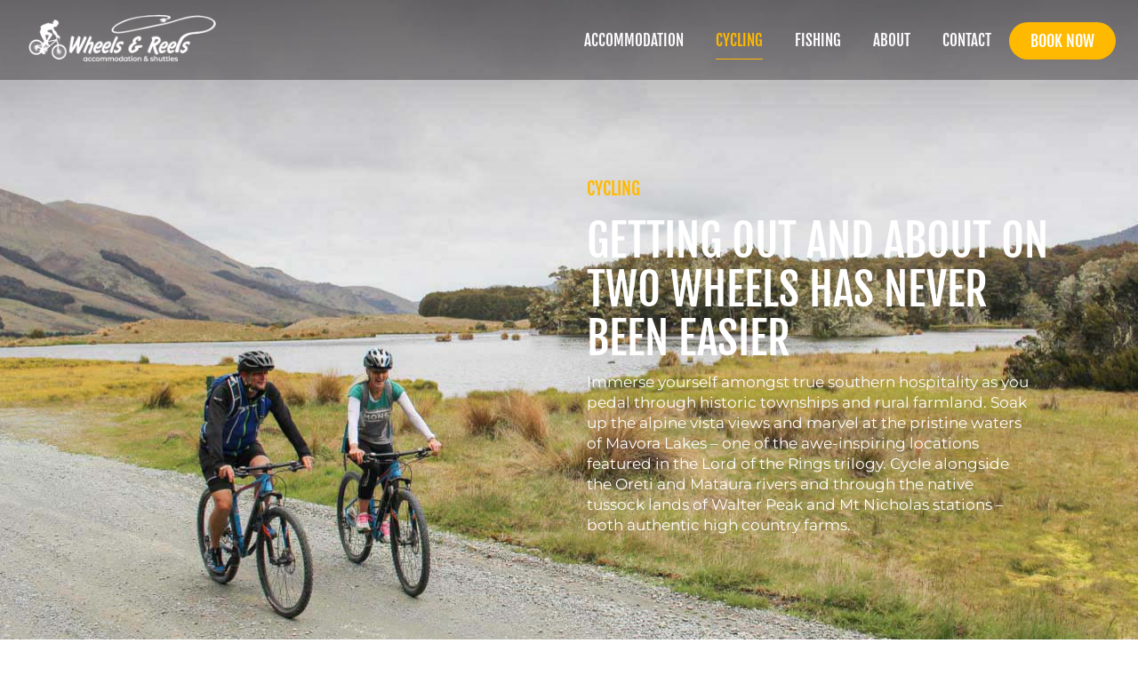

--- FILE ---
content_type: text/html; charset=UTF-8
request_url: https://www.wheelsandreels.co.nz/cycling/
body_size: 16117
content:
<!doctype html>
<html lang="en-AU">
<head>
	<meta charset="UTF-8">
	<meta name="viewport" content="width=device-width, initial-scale=1">
	<link rel="profile" href="https://gmpg.org/xfn/11">
	<meta name='robots' content='index, follow, max-image-preview:large, max-snippet:-1, max-video-preview:-1' />

	<!-- This site is optimized with the Yoast SEO plugin v25.6 - https://yoast.com/wordpress/plugins/seo/ -->
	<title>Cycling - Wheels and Reels</title>
	<link rel="canonical" href="https://www.wheelsandreels.co.nz/cycling/" />
	<meta property="og:locale" content="en_US" />
	<meta property="og:type" content="article" />
	<meta property="og:title" content="Cycling - Wheels and Reels" />
	<meta property="og:description" content="GETTING OUT AND ABOUT ON TWO WHEELS HAS NEVER BEEN EASIER Immerse yourself amongst true southern hospitality as you pedal through historic townships and rural farmland. Soak up the alpine vista views and marvel at the pristine waters of Mavora Lakes – one of the awe-inspiring locations featured in the Lord of the Rings trilogy. [&hellip;]" />
	<meta property="og:url" content="https://www.wheelsandreels.co.nz/cycling/" />
	<meta property="og:site_name" content="Wheels and Reels" />
	<meta property="article:modified_time" content="2025-01-30T21:28:51+00:00" />
	<meta property="og:image" content="https://www.wheelsandreels.co.nz/wp-content/uploads/elementor/thumbs/Around-The-Mountains-Cycle-Trail-Southland-New-Zealand-Credit-Great-South-1-pbpx4fkwilam5yy3dm9tzyoc69rwz9mj4hcmxjjj9c.jpg" />
	<meta name="twitter:card" content="summary_large_image" />
	<meta name="twitter:label1" content="Est. reading time" />
	<meta name="twitter:data1" content="6 minutes" />
	<script type="application/ld+json" class="yoast-schema-graph">{"@context":"https://schema.org","@graph":[{"@type":"WebPage","@id":"https://www.wheelsandreels.co.nz/cycling/","url":"https://www.wheelsandreels.co.nz/cycling/","name":"Cycling - Wheels and Reels","isPartOf":{"@id":"https://www.wheelsandreels.co.nz/#website"},"primaryImageOfPage":{"@id":"https://www.wheelsandreels.co.nz/cycling/#primaryimage"},"image":{"@id":"https://www.wheelsandreels.co.nz/cycling/#primaryimage"},"thumbnailUrl":"https://www.wheelsandreels.co.nz/wp-content/uploads/elementor/thumbs/Around-The-Mountains-Cycle-Trail-Southland-New-Zealand-Credit-Great-South-1-pbpx4fkwilam5yy3dm9tzyoc69rwz9mj4hcmxjjj9c.jpg","datePublished":"2021-08-08T23:50:32+00:00","dateModified":"2025-01-30T21:28:51+00:00","breadcrumb":{"@id":"https://www.wheelsandreels.co.nz/cycling/#breadcrumb"},"inLanguage":"en-AU","potentialAction":[{"@type":"ReadAction","target":["https://www.wheelsandreels.co.nz/cycling/"]}]},{"@type":"ImageObject","inLanguage":"en-AU","@id":"https://www.wheelsandreels.co.nz/cycling/#primaryimage","url":"https://www.wheelsandreels.co.nz/wp-content/uploads/elementor/thumbs/Around-The-Mountains-Cycle-Trail-Southland-New-Zealand-Credit-Great-South-1-pbpx4fkwilam5yy3dm9tzyoc69rwz9mj4hcmxjjj9c.jpg","contentUrl":"https://www.wheelsandreels.co.nz/wp-content/uploads/elementor/thumbs/Around-The-Mountains-Cycle-Trail-Southland-New-Zealand-Credit-Great-South-1-pbpx4fkwilam5yy3dm9tzyoc69rwz9mj4hcmxjjj9c.jpg"},{"@type":"BreadcrumbList","@id":"https://www.wheelsandreels.co.nz/cycling/#breadcrumb","itemListElement":[{"@type":"ListItem","position":1,"name":"Home","item":"https://www.wheelsandreels.co.nz/"},{"@type":"ListItem","position":2,"name":"Cycling"}]},{"@type":"WebSite","@id":"https://www.wheelsandreels.co.nz/#website","url":"https://www.wheelsandreels.co.nz/","name":"Wheels and Reels","description":"Accommodation | Shuttles in Mossburn, Southland","potentialAction":[{"@type":"SearchAction","target":{"@type":"EntryPoint","urlTemplate":"https://www.wheelsandreels.co.nz/?s={search_term_string}"},"query-input":{"@type":"PropertyValueSpecification","valueRequired":true,"valueName":"search_term_string"}}],"inLanguage":"en-AU"}]}</script>
	<!-- / Yoast SEO plugin. -->


<link rel="alternate" type="application/rss+xml" title="Wheels and Reels &raquo; Feed" href="https://www.wheelsandreels.co.nz/feed/" />
<link rel="alternate" type="application/rss+xml" title="Wheels and Reels &raquo; Comments Feed" href="https://www.wheelsandreels.co.nz/comments/feed/" />
<script>
window._wpemojiSettings = {"baseUrl":"https:\/\/s.w.org\/images\/core\/emoji\/15.0.3\/72x72\/","ext":".png","svgUrl":"https:\/\/s.w.org\/images\/core\/emoji\/15.0.3\/svg\/","svgExt":".svg","source":{"concatemoji":"https:\/\/www.wheelsandreels.co.nz\/wp-includes\/js\/wp-emoji-release.min.js?ver=6.6.1"}};
/*! This file is auto-generated */
!function(i,n){var o,s,e;function c(e){try{var t={supportTests:e,timestamp:(new Date).valueOf()};sessionStorage.setItem(o,JSON.stringify(t))}catch(e){}}function p(e,t,n){e.clearRect(0,0,e.canvas.width,e.canvas.height),e.fillText(t,0,0);var t=new Uint32Array(e.getImageData(0,0,e.canvas.width,e.canvas.height).data),r=(e.clearRect(0,0,e.canvas.width,e.canvas.height),e.fillText(n,0,0),new Uint32Array(e.getImageData(0,0,e.canvas.width,e.canvas.height).data));return t.every(function(e,t){return e===r[t]})}function u(e,t,n){switch(t){case"flag":return n(e,"\ud83c\udff3\ufe0f\u200d\u26a7\ufe0f","\ud83c\udff3\ufe0f\u200b\u26a7\ufe0f")?!1:!n(e,"\ud83c\uddfa\ud83c\uddf3","\ud83c\uddfa\u200b\ud83c\uddf3")&&!n(e,"\ud83c\udff4\udb40\udc67\udb40\udc62\udb40\udc65\udb40\udc6e\udb40\udc67\udb40\udc7f","\ud83c\udff4\u200b\udb40\udc67\u200b\udb40\udc62\u200b\udb40\udc65\u200b\udb40\udc6e\u200b\udb40\udc67\u200b\udb40\udc7f");case"emoji":return!n(e,"\ud83d\udc26\u200d\u2b1b","\ud83d\udc26\u200b\u2b1b")}return!1}function f(e,t,n){var r="undefined"!=typeof WorkerGlobalScope&&self instanceof WorkerGlobalScope?new OffscreenCanvas(300,150):i.createElement("canvas"),a=r.getContext("2d",{willReadFrequently:!0}),o=(a.textBaseline="top",a.font="600 32px Arial",{});return e.forEach(function(e){o[e]=t(a,e,n)}),o}function t(e){var t=i.createElement("script");t.src=e,t.defer=!0,i.head.appendChild(t)}"undefined"!=typeof Promise&&(o="wpEmojiSettingsSupports",s=["flag","emoji"],n.supports={everything:!0,everythingExceptFlag:!0},e=new Promise(function(e){i.addEventListener("DOMContentLoaded",e,{once:!0})}),new Promise(function(t){var n=function(){try{var e=JSON.parse(sessionStorage.getItem(o));if("object"==typeof e&&"number"==typeof e.timestamp&&(new Date).valueOf()<e.timestamp+604800&&"object"==typeof e.supportTests)return e.supportTests}catch(e){}return null}();if(!n){if("undefined"!=typeof Worker&&"undefined"!=typeof OffscreenCanvas&&"undefined"!=typeof URL&&URL.createObjectURL&&"undefined"!=typeof Blob)try{var e="postMessage("+f.toString()+"("+[JSON.stringify(s),u.toString(),p.toString()].join(",")+"));",r=new Blob([e],{type:"text/javascript"}),a=new Worker(URL.createObjectURL(r),{name:"wpTestEmojiSupports"});return void(a.onmessage=function(e){c(n=e.data),a.terminate(),t(n)})}catch(e){}c(n=f(s,u,p))}t(n)}).then(function(e){for(var t in e)n.supports[t]=e[t],n.supports.everything=n.supports.everything&&n.supports[t],"flag"!==t&&(n.supports.everythingExceptFlag=n.supports.everythingExceptFlag&&n.supports[t]);n.supports.everythingExceptFlag=n.supports.everythingExceptFlag&&!n.supports.flag,n.DOMReady=!1,n.readyCallback=function(){n.DOMReady=!0}}).then(function(){return e}).then(function(){var e;n.supports.everything||(n.readyCallback(),(e=n.source||{}).concatemoji?t(e.concatemoji):e.wpemoji&&e.twemoji&&(t(e.twemoji),t(e.wpemoji)))}))}((window,document),window._wpemojiSettings);
</script>
<style id='wp-emoji-styles-inline-css'>

	img.wp-smiley, img.emoji {
		display: inline !important;
		border: none !important;
		box-shadow: none !important;
		height: 1em !important;
		width: 1em !important;
		margin: 0 0.07em !important;
		vertical-align: -0.1em !important;
		background: none !important;
		padding: 0 !important;
	}
</style>
<style id='global-styles-inline-css'>
:root{--wp--preset--aspect-ratio--square: 1;--wp--preset--aspect-ratio--4-3: 4/3;--wp--preset--aspect-ratio--3-4: 3/4;--wp--preset--aspect-ratio--3-2: 3/2;--wp--preset--aspect-ratio--2-3: 2/3;--wp--preset--aspect-ratio--16-9: 16/9;--wp--preset--aspect-ratio--9-16: 9/16;--wp--preset--color--black: #000000;--wp--preset--color--cyan-bluish-gray: #abb8c3;--wp--preset--color--white: #ffffff;--wp--preset--color--pale-pink: #f78da7;--wp--preset--color--vivid-red: #cf2e2e;--wp--preset--color--luminous-vivid-orange: #ff6900;--wp--preset--color--luminous-vivid-amber: #fcb900;--wp--preset--color--light-green-cyan: #7bdcb5;--wp--preset--color--vivid-green-cyan: #00d084;--wp--preset--color--pale-cyan-blue: #8ed1fc;--wp--preset--color--vivid-cyan-blue: #0693e3;--wp--preset--color--vivid-purple: #9b51e0;--wp--preset--gradient--vivid-cyan-blue-to-vivid-purple: linear-gradient(135deg,rgba(6,147,227,1) 0%,rgb(155,81,224) 100%);--wp--preset--gradient--light-green-cyan-to-vivid-green-cyan: linear-gradient(135deg,rgb(122,220,180) 0%,rgb(0,208,130) 100%);--wp--preset--gradient--luminous-vivid-amber-to-luminous-vivid-orange: linear-gradient(135deg,rgba(252,185,0,1) 0%,rgba(255,105,0,1) 100%);--wp--preset--gradient--luminous-vivid-orange-to-vivid-red: linear-gradient(135deg,rgba(255,105,0,1) 0%,rgb(207,46,46) 100%);--wp--preset--gradient--very-light-gray-to-cyan-bluish-gray: linear-gradient(135deg,rgb(238,238,238) 0%,rgb(169,184,195) 100%);--wp--preset--gradient--cool-to-warm-spectrum: linear-gradient(135deg,rgb(74,234,220) 0%,rgb(151,120,209) 20%,rgb(207,42,186) 40%,rgb(238,44,130) 60%,rgb(251,105,98) 80%,rgb(254,248,76) 100%);--wp--preset--gradient--blush-light-purple: linear-gradient(135deg,rgb(255,206,236) 0%,rgb(152,150,240) 100%);--wp--preset--gradient--blush-bordeaux: linear-gradient(135deg,rgb(254,205,165) 0%,rgb(254,45,45) 50%,rgb(107,0,62) 100%);--wp--preset--gradient--luminous-dusk: linear-gradient(135deg,rgb(255,203,112) 0%,rgb(199,81,192) 50%,rgb(65,88,208) 100%);--wp--preset--gradient--pale-ocean: linear-gradient(135deg,rgb(255,245,203) 0%,rgb(182,227,212) 50%,rgb(51,167,181) 100%);--wp--preset--gradient--electric-grass: linear-gradient(135deg,rgb(202,248,128) 0%,rgb(113,206,126) 100%);--wp--preset--gradient--midnight: linear-gradient(135deg,rgb(2,3,129) 0%,rgb(40,116,252) 100%);--wp--preset--font-size--small: 13px;--wp--preset--font-size--medium: 20px;--wp--preset--font-size--large: 36px;--wp--preset--font-size--x-large: 42px;--wp--preset--spacing--20: 0.44rem;--wp--preset--spacing--30: 0.67rem;--wp--preset--spacing--40: 1rem;--wp--preset--spacing--50: 1.5rem;--wp--preset--spacing--60: 2.25rem;--wp--preset--spacing--70: 3.38rem;--wp--preset--spacing--80: 5.06rem;--wp--preset--shadow--natural: 6px 6px 9px rgba(0, 0, 0, 0.2);--wp--preset--shadow--deep: 12px 12px 50px rgba(0, 0, 0, 0.4);--wp--preset--shadow--sharp: 6px 6px 0px rgba(0, 0, 0, 0.2);--wp--preset--shadow--outlined: 6px 6px 0px -3px rgba(255, 255, 255, 1), 6px 6px rgba(0, 0, 0, 1);--wp--preset--shadow--crisp: 6px 6px 0px rgba(0, 0, 0, 1);}:root { --wp--style--global--content-size: 800px;--wp--style--global--wide-size: 1200px; }:where(body) { margin: 0; }.wp-site-blocks > .alignleft { float: left; margin-right: 2em; }.wp-site-blocks > .alignright { float: right; margin-left: 2em; }.wp-site-blocks > .aligncenter { justify-content: center; margin-left: auto; margin-right: auto; }:where(.wp-site-blocks) > * { margin-block-start: 24px; margin-block-end: 0; }:where(.wp-site-blocks) > :first-child { margin-block-start: 0; }:where(.wp-site-blocks) > :last-child { margin-block-end: 0; }:root { --wp--style--block-gap: 24px; }.is-layout-flow  > :first-child{margin-block-start: 0;}.is-layout-flow  > :last-child{margin-block-end: 0;}.is-layout-flow  > *{margin-block-start: 24px;margin-block-end: 0;}.is-layout-constrained  > :first-child{margin-block-start: 0;}.is-layout-constrained  > :last-child{margin-block-end: 0;}.is-layout-constrained  > *{margin-block-start: 24px;margin-block-end: 0;}.is-layout-flex {gap: 24px;}.is-layout-grid {gap: 24px;}.is-layout-flow > .alignleft{float: left;margin-inline-start: 0;margin-inline-end: 2em;}.is-layout-flow > .alignright{float: right;margin-inline-start: 2em;margin-inline-end: 0;}.is-layout-flow > .aligncenter{margin-left: auto !important;margin-right: auto !important;}.is-layout-constrained > .alignleft{float: left;margin-inline-start: 0;margin-inline-end: 2em;}.is-layout-constrained > .alignright{float: right;margin-inline-start: 2em;margin-inline-end: 0;}.is-layout-constrained > .aligncenter{margin-left: auto !important;margin-right: auto !important;}.is-layout-constrained > :where(:not(.alignleft):not(.alignright):not(.alignfull)){max-width: var(--wp--style--global--content-size);margin-left: auto !important;margin-right: auto !important;}.is-layout-constrained > .alignwide{max-width: var(--wp--style--global--wide-size);}body .is-layout-flex{display: flex;}.is-layout-flex{flex-wrap: wrap;align-items: center;}.is-layout-flex > :is(*, div){margin: 0;}body .is-layout-grid{display: grid;}.is-layout-grid > :is(*, div){margin: 0;}:root :where(body){padding-top: 0px;padding-right: 0px;padding-bottom: 0px;padding-left: 0px;}a:where(:not(.wp-element-button)){text-decoration: underline;}:root :where(.wp-element-button, .wp-block-button__link){background-color: #32373c;border-width: 0;color: #fff;font-family: inherit;font-size: inherit;line-height: inherit;padding: calc(0.667em + 2px) calc(1.333em + 2px);text-decoration: none;}.has-black-color{color: var(--wp--preset--color--black) !important;}.has-cyan-bluish-gray-color{color: var(--wp--preset--color--cyan-bluish-gray) !important;}.has-white-color{color: var(--wp--preset--color--white) !important;}.has-pale-pink-color{color: var(--wp--preset--color--pale-pink) !important;}.has-vivid-red-color{color: var(--wp--preset--color--vivid-red) !important;}.has-luminous-vivid-orange-color{color: var(--wp--preset--color--luminous-vivid-orange) !important;}.has-luminous-vivid-amber-color{color: var(--wp--preset--color--luminous-vivid-amber) !important;}.has-light-green-cyan-color{color: var(--wp--preset--color--light-green-cyan) !important;}.has-vivid-green-cyan-color{color: var(--wp--preset--color--vivid-green-cyan) !important;}.has-pale-cyan-blue-color{color: var(--wp--preset--color--pale-cyan-blue) !important;}.has-vivid-cyan-blue-color{color: var(--wp--preset--color--vivid-cyan-blue) !important;}.has-vivid-purple-color{color: var(--wp--preset--color--vivid-purple) !important;}.has-black-background-color{background-color: var(--wp--preset--color--black) !important;}.has-cyan-bluish-gray-background-color{background-color: var(--wp--preset--color--cyan-bluish-gray) !important;}.has-white-background-color{background-color: var(--wp--preset--color--white) !important;}.has-pale-pink-background-color{background-color: var(--wp--preset--color--pale-pink) !important;}.has-vivid-red-background-color{background-color: var(--wp--preset--color--vivid-red) !important;}.has-luminous-vivid-orange-background-color{background-color: var(--wp--preset--color--luminous-vivid-orange) !important;}.has-luminous-vivid-amber-background-color{background-color: var(--wp--preset--color--luminous-vivid-amber) !important;}.has-light-green-cyan-background-color{background-color: var(--wp--preset--color--light-green-cyan) !important;}.has-vivid-green-cyan-background-color{background-color: var(--wp--preset--color--vivid-green-cyan) !important;}.has-pale-cyan-blue-background-color{background-color: var(--wp--preset--color--pale-cyan-blue) !important;}.has-vivid-cyan-blue-background-color{background-color: var(--wp--preset--color--vivid-cyan-blue) !important;}.has-vivid-purple-background-color{background-color: var(--wp--preset--color--vivid-purple) !important;}.has-black-border-color{border-color: var(--wp--preset--color--black) !important;}.has-cyan-bluish-gray-border-color{border-color: var(--wp--preset--color--cyan-bluish-gray) !important;}.has-white-border-color{border-color: var(--wp--preset--color--white) !important;}.has-pale-pink-border-color{border-color: var(--wp--preset--color--pale-pink) !important;}.has-vivid-red-border-color{border-color: var(--wp--preset--color--vivid-red) !important;}.has-luminous-vivid-orange-border-color{border-color: var(--wp--preset--color--luminous-vivid-orange) !important;}.has-luminous-vivid-amber-border-color{border-color: var(--wp--preset--color--luminous-vivid-amber) !important;}.has-light-green-cyan-border-color{border-color: var(--wp--preset--color--light-green-cyan) !important;}.has-vivid-green-cyan-border-color{border-color: var(--wp--preset--color--vivid-green-cyan) !important;}.has-pale-cyan-blue-border-color{border-color: var(--wp--preset--color--pale-cyan-blue) !important;}.has-vivid-cyan-blue-border-color{border-color: var(--wp--preset--color--vivid-cyan-blue) !important;}.has-vivid-purple-border-color{border-color: var(--wp--preset--color--vivid-purple) !important;}.has-vivid-cyan-blue-to-vivid-purple-gradient-background{background: var(--wp--preset--gradient--vivid-cyan-blue-to-vivid-purple) !important;}.has-light-green-cyan-to-vivid-green-cyan-gradient-background{background: var(--wp--preset--gradient--light-green-cyan-to-vivid-green-cyan) !important;}.has-luminous-vivid-amber-to-luminous-vivid-orange-gradient-background{background: var(--wp--preset--gradient--luminous-vivid-amber-to-luminous-vivid-orange) !important;}.has-luminous-vivid-orange-to-vivid-red-gradient-background{background: var(--wp--preset--gradient--luminous-vivid-orange-to-vivid-red) !important;}.has-very-light-gray-to-cyan-bluish-gray-gradient-background{background: var(--wp--preset--gradient--very-light-gray-to-cyan-bluish-gray) !important;}.has-cool-to-warm-spectrum-gradient-background{background: var(--wp--preset--gradient--cool-to-warm-spectrum) !important;}.has-blush-light-purple-gradient-background{background: var(--wp--preset--gradient--blush-light-purple) !important;}.has-blush-bordeaux-gradient-background{background: var(--wp--preset--gradient--blush-bordeaux) !important;}.has-luminous-dusk-gradient-background{background: var(--wp--preset--gradient--luminous-dusk) !important;}.has-pale-ocean-gradient-background{background: var(--wp--preset--gradient--pale-ocean) !important;}.has-electric-grass-gradient-background{background: var(--wp--preset--gradient--electric-grass) !important;}.has-midnight-gradient-background{background: var(--wp--preset--gradient--midnight) !important;}.has-small-font-size{font-size: var(--wp--preset--font-size--small) !important;}.has-medium-font-size{font-size: var(--wp--preset--font-size--medium) !important;}.has-large-font-size{font-size: var(--wp--preset--font-size--large) !important;}.has-x-large-font-size{font-size: var(--wp--preset--font-size--x-large) !important;}
:root :where(.wp-block-pullquote){font-size: 1.5em;line-height: 1.6;}
</style>
<link rel='stylesheet' id='eeb-css-frontend-css' href='https://www.wheelsandreels.co.nz/wp-content/plugins/email-encoder-bundle/assets/css/style.css?ver=54d4eedc552c499c4a8d6b89c23d3df1' media='all' />
<link rel='stylesheet' id='hello-elementor-css' href='https://www.wheelsandreels.co.nz/wp-content/themes/hello-elementor/style.min.css?ver=3.2.1' media='all' />
<link rel='stylesheet' id='hello-elementor-theme-style-css' href='https://www.wheelsandreels.co.nz/wp-content/themes/hello-elementor/theme.min.css?ver=3.2.1' media='all' />
<link rel='stylesheet' id='chld_thm_cfg_child-css' href='https://www.wheelsandreels.co.nz/wp-content/themes/hello-elementor-child/style.css?ver=2.4.1.1626831078' media='all' />
<link rel='stylesheet' id='hello-elementor-header-footer-css' href='https://www.wheelsandreels.co.nz/wp-content/themes/hello-elementor/header-footer.min.css?ver=3.2.1' media='all' />
<link rel='stylesheet' id='elementor-frontend-css' href='https://www.wheelsandreels.co.nz/wp-content/plugins/elementor/assets/css/frontend.min.css?ver=3.34.2' media='all' />
<link rel='stylesheet' id='elementor-post-6-css' href='https://www.wheelsandreels.co.nz/wp-content/uploads/elementor/css/post-6.css?ver=1769183576' media='all' />
<link rel='stylesheet' id='widget-image-css' href='https://www.wheelsandreels.co.nz/wp-content/plugins/elementor/assets/css/widget-image.min.css?ver=3.34.2' media='all' />
<link rel='stylesheet' id='widget-nav-menu-css' href='https://www.wheelsandreels.co.nz/wp-content/plugins/elementor-pro/assets/css/widget-nav-menu.min.css?ver=3.34.0' media='all' />
<link rel='stylesheet' id='e-sticky-css' href='https://www.wheelsandreels.co.nz/wp-content/plugins/elementor-pro/assets/css/modules/sticky.min.css?ver=3.34.0' media='all' />
<link rel='stylesheet' id='e-motion-fx-css' href='https://www.wheelsandreels.co.nz/wp-content/plugins/elementor-pro/assets/css/modules/motion-fx.min.css?ver=3.34.0' media='all' />
<link rel='stylesheet' id='widget-heading-css' href='https://www.wheelsandreels.co.nz/wp-content/plugins/elementor/assets/css/widget-heading.min.css?ver=3.34.2' media='all' />
<link rel='stylesheet' id='elementor-icons-css' href='https://www.wheelsandreels.co.nz/wp-content/plugins/elementor/assets/lib/eicons/css/elementor-icons.min.css?ver=5.46.0' media='all' />
<link rel='stylesheet' id='font-awesome-5-all-css' href='https://www.wheelsandreels.co.nz/wp-content/plugins/elementor/assets/lib/font-awesome/css/all.min.css?ver=3.34.2' media='all' />
<link rel='stylesheet' id='font-awesome-4-shim-css' href='https://www.wheelsandreels.co.nz/wp-content/plugins/elementor/assets/lib/font-awesome/css/v4-shims.min.css?ver=3.34.2' media='all' />
<link rel='stylesheet' id='swiper-css' href='https://www.wheelsandreels.co.nz/wp-content/plugins/elementor/assets/lib/swiper/v8/css/swiper.min.css?ver=8.4.5' media='all' />
<link rel='stylesheet' id='e-swiper-css' href='https://www.wheelsandreels.co.nz/wp-content/plugins/elementor/assets/css/conditionals/e-swiper.min.css?ver=3.34.2' media='all' />
<link rel='stylesheet' id='widget-image-carousel-css' href='https://www.wheelsandreels.co.nz/wp-content/plugins/elementor/assets/css/widget-image-carousel.min.css?ver=3.34.2' media='all' />
<link rel='stylesheet' id='widget-icon-list-css' href='https://www.wheelsandreels.co.nz/wp-content/plugins/elementor/assets/css/widget-icon-list.min.css?ver=3.34.2' media='all' />
<link rel='stylesheet' id='widget-toggle-css' href='https://www.wheelsandreels.co.nz/wp-content/plugins/elementor/assets/css/widget-toggle.min.css?ver=3.34.2' media='all' />
<link rel='stylesheet' id='elementor-post-37-css' href='https://www.wheelsandreels.co.nz/wp-content/uploads/elementor/css/post-37.css?ver=1769188558' media='all' />
<link rel='stylesheet' id='elementor-post-181-css' href='https://www.wheelsandreels.co.nz/wp-content/uploads/elementor/css/post-181.css?ver=1769183577' media='all' />
<link rel='stylesheet' id='elementor-post-140-css' href='https://www.wheelsandreels.co.nz/wp-content/uploads/elementor/css/post-140.css?ver=1769183577' media='all' />
<link rel='stylesheet' id='ecs-styles-css' href='https://www.wheelsandreels.co.nz/wp-content/plugins/ele-custom-skin/assets/css/ecs-style.css?ver=3.1.9' media='all' />
<link rel='stylesheet' id='elementor-post-769-css' href='https://www.wheelsandreels.co.nz/wp-content/uploads/elementor/css/post-769.css?ver=1629461421' media='all' />
<link rel='stylesheet' id='elementor-gf-local-fjallaone-css' href='https://www.wheelsandreels.co.nz/wp-content/uploads/elementor/google-fonts/css/fjallaone.css?ver=1742226940' media='all' />
<link rel='stylesheet' id='elementor-gf-local-montserrat-css' href='https://www.wheelsandreels.co.nz/wp-content/uploads/elementor/google-fonts/css/montserrat.css?ver=1742226959' media='all' />
<link rel='stylesheet' id='elementor-icons-shared-0-css' href='https://www.wheelsandreels.co.nz/wp-content/plugins/elementor/assets/lib/font-awesome/css/fontawesome.min.css?ver=5.15.3' media='all' />
<link rel='stylesheet' id='elementor-icons-fa-solid-css' href='https://www.wheelsandreels.co.nz/wp-content/plugins/elementor/assets/lib/font-awesome/css/solid.min.css?ver=5.15.3' media='all' />
<link rel='stylesheet' id='elementor-icons-fa-brands-css' href='https://www.wheelsandreels.co.nz/wp-content/plugins/elementor/assets/lib/font-awesome/css/brands.min.css?ver=5.15.3' media='all' />
<script src="https://www.wheelsandreels.co.nz/wp-includes/js/jquery/jquery.min.js?ver=3.7.1" id="jquery-core-js"></script>
<script src="https://www.wheelsandreels.co.nz/wp-includes/js/jquery/jquery-migrate.min.js?ver=3.4.1" id="jquery-migrate-js"></script>
<script src="https://www.wheelsandreels.co.nz/wp-content/plugins/email-encoder-bundle/assets/js/custom.js?ver=2c542c9989f589cd5318f5cef6a9ecd7" id="eeb-js-frontend-js"></script>
<script src="https://www.wheelsandreels.co.nz/wp-content/plugins/elementor/assets/lib/font-awesome/js/v4-shims.min.js?ver=3.34.2" id="font-awesome-4-shim-js"></script>
<script id="ecs_ajax_load-js-extra">
var ecs_ajax_params = {"ajaxurl":"https:\/\/www.wheelsandreels.co.nz\/wp-admin\/admin-ajax.php","posts":"{\"page\":0,\"pagename\":\"cycling\",\"error\":\"\",\"m\":\"\",\"p\":0,\"post_parent\":\"\",\"subpost\":\"\",\"subpost_id\":\"\",\"attachment\":\"\",\"attachment_id\":0,\"name\":\"cycling\",\"page_id\":0,\"second\":\"\",\"minute\":\"\",\"hour\":\"\",\"day\":0,\"monthnum\":0,\"year\":0,\"w\":0,\"category_name\":\"\",\"tag\":\"\",\"cat\":\"\",\"tag_id\":\"\",\"author\":\"\",\"author_name\":\"\",\"feed\":\"\",\"tb\":\"\",\"paged\":0,\"meta_key\":\"\",\"meta_value\":\"\",\"preview\":\"\",\"s\":\"\",\"sentence\":\"\",\"title\":\"\",\"fields\":\"\",\"menu_order\":\"\",\"embed\":\"\",\"category__in\":[],\"category__not_in\":[],\"category__and\":[],\"post__in\":[],\"post__not_in\":[],\"post_name__in\":[],\"tag__in\":[],\"tag__not_in\":[],\"tag__and\":[],\"tag_slug__in\":[],\"tag_slug__and\":[],\"post_parent__in\":[],\"post_parent__not_in\":[],\"author__in\":[],\"author__not_in\":[],\"search_columns\":[],\"ignore_sticky_posts\":false,\"suppress_filters\":false,\"cache_results\":true,\"update_post_term_cache\":true,\"update_menu_item_cache\":false,\"lazy_load_term_meta\":true,\"update_post_meta_cache\":true,\"post_type\":\"\",\"posts_per_page\":10,\"nopaging\":false,\"comments_per_page\":\"50\",\"no_found_rows\":false,\"order\":\"DESC\"}"};
</script>
<script src="https://www.wheelsandreels.co.nz/wp-content/plugins/ele-custom-skin/assets/js/ecs_ajax_pagination.js?ver=3.1.9" id="ecs_ajax_load-js"></script>
<script src="https://www.wheelsandreels.co.nz/wp-content/plugins/ele-custom-skin/assets/js/ecs.js?ver=3.1.9" id="ecs-script-js"></script>
<link rel="https://api.w.org/" href="https://www.wheelsandreels.co.nz/wp-json/" /><link rel="alternate" title="JSON" type="application/json" href="https://www.wheelsandreels.co.nz/wp-json/wp/v2/pages/37" /><link rel="EditURI" type="application/rsd+xml" title="RSD" href="https://www.wheelsandreels.co.nz/xmlrpc.php?rsd" />
<meta name="generator" content="WordPress 6.6.1" />
<link rel='shortlink' href='https://www.wheelsandreels.co.nz/?p=37' />
<link rel="alternate" title="oEmbed (JSON)" type="application/json+oembed" href="https://www.wheelsandreels.co.nz/wp-json/oembed/1.0/embed?url=https%3A%2F%2Fwww.wheelsandreels.co.nz%2Fcycling%2F" />
<link rel="alternate" title="oEmbed (XML)" type="text/xml+oembed" href="https://www.wheelsandreels.co.nz/wp-json/oembed/1.0/embed?url=https%3A%2F%2Fwww.wheelsandreels.co.nz%2Fcycling%2F&#038;format=xml" />
<!-- Global site tag (gtag.js) - Google Analytics -->
<script async src="https://www.googletagmanager.com/gtag/js?id=UA-202533714-1"></script>
<script>
  window.dataLayer = window.dataLayer || [];
  function gtag(){dataLayer.push(arguments);}
  gtag('js', new Date());

  gtag('config', 'UA-202533714-1');
</script><meta name="generator" content="Elementor 3.34.2; features: additional_custom_breakpoints; settings: css_print_method-external, google_font-enabled, font_display-auto">
			<style>
				.e-con.e-parent:nth-of-type(n+4):not(.e-lazyloaded):not(.e-no-lazyload),
				.e-con.e-parent:nth-of-type(n+4):not(.e-lazyloaded):not(.e-no-lazyload) * {
					background-image: none !important;
				}
				@media screen and (max-height: 1024px) {
					.e-con.e-parent:nth-of-type(n+3):not(.e-lazyloaded):not(.e-no-lazyload),
					.e-con.e-parent:nth-of-type(n+3):not(.e-lazyloaded):not(.e-no-lazyload) * {
						background-image: none !important;
					}
				}
				@media screen and (max-height: 640px) {
					.e-con.e-parent:nth-of-type(n+2):not(.e-lazyloaded):not(.e-no-lazyload),
					.e-con.e-parent:nth-of-type(n+2):not(.e-lazyloaded):not(.e-no-lazyload) * {
						background-image: none !important;
					}
				}
			</style>
			<link rel="icon" href="https://www.wheelsandreels.co.nz/wp-content/uploads/2021/07/cropped-Favicon-32x32.png" sizes="32x32" />
<link rel="icon" href="https://www.wheelsandreels.co.nz/wp-content/uploads/2021/07/cropped-Favicon-192x192.png" sizes="192x192" />
<link rel="apple-touch-icon" href="https://www.wheelsandreels.co.nz/wp-content/uploads/2021/07/cropped-Favicon-180x180.png" />
<meta name="msapplication-TileImage" content="https://www.wheelsandreels.co.nz/wp-content/uploads/2021/07/cropped-Favicon-270x270.png" />
</head>
<body class="page-template page-template-elementor_header_footer page page-id-37 wp-embed-responsive elementor-default elementor-template-full-width elementor-kit-6 elementor-page elementor-page-37">


<a class="skip-link screen-reader-text" href="#content">Skip to content</a>

		<header data-elementor-type="header" data-elementor-id="181" class="elementor elementor-181 elementor-location-header" data-elementor-post-type="elementor_library">
					<section class="elementor-section elementor-top-section elementor-element elementor-element-8f752ca elementor-section-full_width elementor-section-height-default elementor-section-height-default" data-id="8f752ca" data-element_type="section" data-settings="{&quot;background_background&quot;:&quot;classic&quot;,&quot;background_motion_fx_motion_fx_scrolling&quot;:&quot;yes&quot;,&quot;background_motion_fx_opacity_effect&quot;:&quot;yes&quot;,&quot;background_motion_fx_opacity_range&quot;:{&quot;unit&quot;:&quot;%&quot;,&quot;size&quot;:&quot;&quot;,&quot;sizes&quot;:{&quot;start&quot;:80,&quot;end&quot;:100}},&quot;sticky&quot;:&quot;top&quot;,&quot;background_motion_fx_range&quot;:&quot;viewport&quot;,&quot;background_motion_fx_opacity_direction&quot;:&quot;out-in&quot;,&quot;background_motion_fx_opacity_level&quot;:{&quot;unit&quot;:&quot;px&quot;,&quot;size&quot;:10,&quot;sizes&quot;:[]},&quot;background_motion_fx_devices&quot;:[&quot;desktop&quot;,&quot;tablet&quot;,&quot;mobile&quot;],&quot;sticky_on&quot;:[&quot;desktop&quot;,&quot;tablet&quot;,&quot;mobile&quot;],&quot;sticky_offset&quot;:0,&quot;sticky_effects_offset&quot;:0,&quot;sticky_anchor_link_offset&quot;:0}">
						<div class="elementor-container elementor-column-gap-default">
					<div class="elementor-column elementor-col-50 elementor-top-column elementor-element elementor-element-6eba756" data-id="6eba756" data-element_type="column">
			<div class="elementor-widget-wrap elementor-element-populated">
						<div class="elementor-element elementor-element-1c0e1e7 elementor-widget elementor-widget-image" data-id="1c0e1e7" data-element_type="widget" data-widget_type="image.default">
				<div class="elementor-widget-container">
																<a href="https://www.wheelsandreels.co.nz">
							<img width="800" height="231" src="https://www.wheelsandreels.co.nz/wp-content/uploads/2021/08/wheelsreels-tag-02-1024x296.png" class="attachment-large size-large wp-image-261" alt="" srcset="https://www.wheelsandreels.co.nz/wp-content/uploads/2021/08/wheelsreels-tag-02-1024x296.png 1024w, https://www.wheelsandreels.co.nz/wp-content/uploads/2021/08/wheelsreels-tag-02-300x87.png 300w, https://www.wheelsandreels.co.nz/wp-content/uploads/2021/08/wheelsreels-tag-02-768x222.png 768w, https://www.wheelsandreels.co.nz/wp-content/uploads/2021/08/wheelsreels-tag-02-1536x443.png 1536w, https://www.wheelsandreels.co.nz/wp-content/uploads/2021/08/wheelsreels-tag-02.png 2048w" sizes="(max-width: 800px) 100vw, 800px" />								</a>
															</div>
				</div>
					</div>
		</div>
				<div class="elementor-column elementor-col-50 elementor-top-column elementor-element elementor-element-0ff3546" data-id="0ff3546" data-element_type="column">
			<div class="elementor-widget-wrap elementor-element-populated">
						<div class="elementor-element elementor-element-0eb95b4 elementor-widget__width-auto elementor-nav-menu--stretch elementor-nav-menu__text-align-center elementor-nav-menu--dropdown-tablet elementor-nav-menu--toggle elementor-nav-menu--burger elementor-widget elementor-widget-nav-menu" data-id="0eb95b4" data-element_type="widget" data-settings="{&quot;full_width&quot;:&quot;stretch&quot;,&quot;layout&quot;:&quot;horizontal&quot;,&quot;submenu_icon&quot;:{&quot;value&quot;:&quot;&lt;i class=\&quot;fas fa-caret-down\&quot; aria-hidden=\&quot;true\&quot;&gt;&lt;\/i&gt;&quot;,&quot;library&quot;:&quot;fa-solid&quot;},&quot;toggle&quot;:&quot;burger&quot;}" data-widget_type="nav-menu.default">
				<div class="elementor-widget-container">
								<nav aria-label="Menu" class="elementor-nav-menu--main elementor-nav-menu__container elementor-nav-menu--layout-horizontal e--pointer-underline e--animation-fade">
				<ul id="menu-1-0eb95b4" class="elementor-nav-menu"><li class="menu-item menu-item-type-post_type menu-item-object-page menu-item-50"><a href="https://www.wheelsandreels.co.nz/accommodation/" class="elementor-item">Accommodation</a></li>
<li class="menu-item menu-item-type-post_type menu-item-object-page current-menu-item page_item page-item-37 current_page_item menu-item-48"><a href="https://www.wheelsandreels.co.nz/cycling/" aria-current="page" class="elementor-item elementor-item-active">Cycling</a></li>
<li class="menu-item menu-item-type-post_type menu-item-object-page menu-item-47"><a href="https://www.wheelsandreels.co.nz/fishing/" class="elementor-item">Fishing</a></li>
<li class="menu-item menu-item-type-post_type menu-item-object-page menu-item-46"><a href="https://www.wheelsandreels.co.nz/about/" class="elementor-item">About</a></li>
<li class="menu-item menu-item-type-post_type menu-item-object-page menu-item-45"><a href="https://www.wheelsandreels.co.nz/contact/" class="elementor-item">Contact</a></li>
</ul>			</nav>
					<div class="elementor-menu-toggle" role="button" tabindex="0" aria-label="Menu Toggle" aria-expanded="false">
			<i aria-hidden="true" role="presentation" class="elementor-menu-toggle__icon--open eicon-menu-bar"></i><i aria-hidden="true" role="presentation" class="elementor-menu-toggle__icon--close eicon-close"></i>		</div>
					<nav class="elementor-nav-menu--dropdown elementor-nav-menu__container" aria-hidden="true">
				<ul id="menu-2-0eb95b4" class="elementor-nav-menu"><li class="menu-item menu-item-type-post_type menu-item-object-page menu-item-50"><a href="https://www.wheelsandreels.co.nz/accommodation/" class="elementor-item" tabindex="-1">Accommodation</a></li>
<li class="menu-item menu-item-type-post_type menu-item-object-page current-menu-item page_item page-item-37 current_page_item menu-item-48"><a href="https://www.wheelsandreels.co.nz/cycling/" aria-current="page" class="elementor-item elementor-item-active" tabindex="-1">Cycling</a></li>
<li class="menu-item menu-item-type-post_type menu-item-object-page menu-item-47"><a href="https://www.wheelsandreels.co.nz/fishing/" class="elementor-item" tabindex="-1">Fishing</a></li>
<li class="menu-item menu-item-type-post_type menu-item-object-page menu-item-46"><a href="https://www.wheelsandreels.co.nz/about/" class="elementor-item" tabindex="-1">About</a></li>
<li class="menu-item menu-item-type-post_type menu-item-object-page menu-item-45"><a href="https://www.wheelsandreels.co.nz/contact/" class="elementor-item" tabindex="-1">Contact</a></li>
</ul>			</nav>
						</div>
				</div>
				<div class="elementor-element elementor-element-601089a elementor-align-right elementor-widget__width-auto elementor-hidden-phone elementor-widget elementor-widget-button" data-id="601089a" data-element_type="widget" data-widget_type="button.default">
				<div class="elementor-widget-container">
									<div class="elementor-button-wrapper">
					<a class="elementor-button elementor-button-link elementor-size-sm" href="https://www.beds24.com/booking.php?propid=21823&#038;type=0&#038;referer=BookingButton" target="_blank">
						<span class="elementor-button-content-wrapper">
									<span class="elementor-button-text">Book Now </span>
					</span>
					</a>
				</div>
								</div>
				</div>
					</div>
		</div>
					</div>
		</section>
				</header>
				<div data-elementor-type="wp-page" data-elementor-id="37" class="elementor elementor-37" data-elementor-post-type="page">
						<section class="elementor-section elementor-top-section elementor-element elementor-element-24ce65c elementor-section-height-min-height elementor-section-full_width elementor-section-height-default elementor-section-items-middle" data-id="24ce65c" data-element_type="section" data-settings="{&quot;background_background&quot;:&quot;classic&quot;}">
						<div class="elementor-container elementor-column-gap-default">
					<div class="elementor-column elementor-col-50 elementor-top-column elementor-element elementor-element-47a4281" data-id="47a4281" data-element_type="column">
			<div class="elementor-widget-wrap">
							</div>
		</div>
				<div class="elementor-column elementor-col-50 elementor-top-column elementor-element elementor-element-97bfd5d" data-id="97bfd5d" data-element_type="column" data-settings="{&quot;background_background&quot;:&quot;classic&quot;}">
			<div class="elementor-widget-wrap elementor-element-populated">
					<div class="elementor-background-overlay"></div>
						<div class="elementor-element elementor-element-8bd6e67 elementor-widget elementor-widget-heading" data-id="8bd6e67" data-element_type="widget" data-widget_type="heading.default">
				<div class="elementor-widget-container">
					<h2 class="elementor-heading-title elementor-size-default">Cycling</h2>				</div>
				</div>
				<div class="elementor-element elementor-element-2b1b1c6 elementor-widget elementor-widget-heading" data-id="2b1b1c6" data-element_type="widget" data-widget_type="heading.default">
				<div class="elementor-widget-container">
					<h2 class="elementor-heading-title elementor-size-default">GETTING OUT AND ABOUT ON TWO WHEELS HAS NEVER BEEN EASIER</h2>				</div>
				</div>
				<div class="elementor-element elementor-element-3fe53b3 elementor-widget elementor-widget-text-editor" data-id="3fe53b3" data-element_type="widget" data-widget_type="text-editor.default">
				<div class="elementor-widget-container">
									<p>Immerse yourself amongst true southern hospitality as you pedal through historic townships and rural farmland. Soak up the alpine vista views and marvel at the pristine waters of Mavora Lakes – one of the awe-inspiring locations featured in the Lord of the Rings trilogy. Cycle alongside the Oreti and Mataura rivers and through the native tussock lands of Walter Peak and Mt Nicholas stations – both authentic high country farms.</p>								</div>
				</div>
					</div>
		</div>
					</div>
		</section>
				<section class="elementor-section elementor-top-section elementor-element elementor-element-41fa6ff elementor-section-height-min-height elementor-section-boxed elementor-section-height-default elementor-section-items-middle" data-id="41fa6ff" data-element_type="section">
						<div class="elementor-container elementor-column-gap-default">
					<div class="elementor-column elementor-col-50 elementor-top-column elementor-element elementor-element-b7de5cd" data-id="b7de5cd" data-element_type="column">
			<div class="elementor-widget-wrap elementor-element-populated">
						<div class="elementor-element elementor-element-0384ffe elementor-widget elementor-widget-heading" data-id="0384ffe" data-element_type="widget" data-widget_type="heading.default">
				<div class="elementor-widget-container">
					<h2 class="elementor-heading-title elementor-size-default">THE AROUND THE MOUNTAINS CYCLE TRAIL
OFFERS AN UNRIVALLED DIVERSITY THAT
INSPIRES A SENSE OF ACHIEVEMENT AND
LIFELONG MEMORIES FOR ANY WHO RIDE IT</h2>				</div>
				</div>
					</div>
		</div>
				<div class="elementor-column elementor-col-50 elementor-top-column elementor-element elementor-element-5c5c867" data-id="5c5c867" data-element_type="column">
			<div class="elementor-widget-wrap elementor-element-populated">
						<div class="elementor-element elementor-element-4d870a7 elementor-widget elementor-widget-text-editor" data-id="4d870a7" data-element_type="widget" data-widget_type="text-editor.default">
				<div class="elementor-widget-container">
									<p>Expect the unexpected… Mother Nature has a knack of whipping up some challenges to tackle here in the Deep South, adding a whole new element to the adventure.</p><p>So, what are you waiting for? It’s time.</p><p> </p>								</div>
				</div>
					</div>
		</div>
					</div>
		</section>
				<section class="elementor-section elementor-top-section elementor-element elementor-element-478fe03 elementor-section-full_width elementor-section-height-default elementor-section-height-default" data-id="478fe03" data-element_type="section">
						<div class="elementor-container elementor-column-gap-default">
					<div class="elementor-column elementor-col-100 elementor-top-column elementor-element elementor-element-3bfeb2c" data-id="3bfeb2c" data-element_type="column">
			<div class="elementor-widget-wrap elementor-element-populated">
						<div class="elementor-element elementor-element-fef4d50 elementor-arrows-position-inside elementor-pagination-position-outside elementor-widget elementor-widget-image-carousel" data-id="fef4d50" data-element_type="widget" data-settings="{&quot;slides_to_show&quot;:&quot;2&quot;,&quot;navigation&quot;:&quot;both&quot;,&quot;autoplay&quot;:&quot;yes&quot;,&quot;pause_on_hover&quot;:&quot;yes&quot;,&quot;pause_on_interaction&quot;:&quot;yes&quot;,&quot;autoplay_speed&quot;:5000,&quot;infinite&quot;:&quot;yes&quot;,&quot;speed&quot;:500}" data-widget_type="image-carousel.default">
				<div class="elementor-widget-container">
							<div class="elementor-image-carousel-wrapper swiper" role="region" aria-roledescription="carousel" aria-label="Image Carousel" dir="ltr">
			<div class="elementor-image-carousel swiper-wrapper" aria-live="off">
								<div class="swiper-slide" role="group" aria-roledescription="slide" aria-label="1 of 7"><figure class="swiper-slide-inner"><img decoding="async" class="swiper-slide-image" src="https://www.wheelsandreels.co.nz/wp-content/uploads/elementor/thumbs/Around-The-Mountains-Cycle-Trail-Southland-New-Zealand-Credit-Great-South-1-pbpx4fkwilam5yy3dm9tzyoc69rwz9mj4hcn16iwcg.jpg" alt="Around The Mountains Cycle Trail - Southland, New Zealand - Credit Great South (1)" /></figure></div><div class="swiper-slide" role="group" aria-roledescription="slide" aria-label="2 of 7"><figure class="swiper-slide-inner"><img decoding="async" class="swiper-slide-image" src="https://www.wheelsandreels.co.nz/wp-content/uploads/elementor/thumbs/Around-The-Mountains-Cycle-Trail-Southland-New-Zealand-Credit-Great-South-2-pbpx4hgkw9d6t6vd2n334y79d1inentzsqnlzqg400.jpg" alt="Around The Mountains Cycle Trail - Southland, New Zealand - Credit Great South (2)" /></figure></div><div class="swiper-slide" role="group" aria-roledescription="slide" aria-label="3 of 7"><figure class="swiper-slide-inner"><img decoding="async" class="swiper-slide-image" src="https://www.wheelsandreels.co.nz/wp-content/uploads/elementor/thumbs/Around-The-Mountains-Cycle-Trail-Southland-New-Zealand-Credit-Great-South-4-pbpx4hgkw9d6t6vd2n334y79d1inentzsqnlzqg400.jpg" alt="Around The Mountains Cycle Trail - Southland, New Zealand - Credit Great South (4)" /></figure></div><div class="swiper-slide" role="group" aria-roledescription="slide" aria-label="4 of 7"><figure class="swiper-slide-inner"><img decoding="async" class="swiper-slide-image" src="https://www.wheelsandreels.co.nz/wp-content/uploads/elementor/thumbs/Around-The-Mountains-Cycle-Trail-Southland-New-Zealand-Credit-Great-South-6-pbpx4jc99xfrgesmrnwc9xq6jt9du21ggzykyadbnk.jpg" alt="Around The Mountains Cycle Trail - Southland, New Zealand - Credit Great South (6)" /></figure></div><div class="swiper-slide" role="group" aria-roledescription="slide" aria-label="5 of 7"><figure class="swiper-slide-inner"><img decoding="async" class="swiper-slide-image" src="https://www.wheelsandreels.co.nz/wp-content/uploads/elementor/thumbs/Around-The-Mountains-Cycle-Trail-Southland-New-Zealand-Credit-Great-South-9-pbpx4l7xnlic3mpwgoplex93ql049g8x599jwuajb4.jpg" alt="Around The Mountains Cycle Trail - Southland, New Zealand - Credit Great South (9)" /></figure></div><div class="swiper-slide" role="group" aria-roledescription="slide" aria-label="6 of 7"><figure class="swiper-slide-inner"><img decoding="async" class="swiper-slide-image" src="https://www.wheelsandreels.co.nz/wp-content/uploads/elementor/thumbs/Around-The-Mountains-Cycle-Trail-Southland-New-Zealand-Credit-Great-South-11-pbpx4n3m19kwqun65piujws0xcquougdtikive7qyo.jpg" alt="Around The Mountains Cycle Trail - Southland, New Zealand - Credit Great South (11)" /></figure></div><div class="swiper-slide" role="group" aria-roledescription="slide" aria-label="7 of 7"><figure class="swiper-slide-inner"><img decoding="async" class="swiper-slide-image" src="https://www.wheelsandreels.co.nz/wp-content/uploads/elementor/thumbs/Around-The-Mountains-Cycle-Trail-Southland-New-Zealand-Credit-Great-South-pbpy0yrt25tw03oveoizar4ocdf9e4s2xi7mzyaczk.jpg" alt="Around The Mountains Cycle Trail - Southland, New Zealand - Credit Great South" /></figure></div>			</div>
												<div class="elementor-swiper-button elementor-swiper-button-prev" role="button" tabindex="0">
						<i aria-hidden="true" class="eicon-chevron-left"></i>					</div>
					<div class="elementor-swiper-button elementor-swiper-button-next" role="button" tabindex="0">
						<i aria-hidden="true" class="eicon-chevron-right"></i>					</div>
				
									<div class="swiper-pagination"></div>
									</div>
						</div>
				</div>
					</div>
		</div>
					</div>
		</section>
				<section class="elementor-section elementor-top-section elementor-element elementor-element-5577fc8 elementor-section-full_width elementor-reverse-mobile elementor-section-height-default elementor-section-height-default" data-id="5577fc8" data-element_type="section" data-settings="{&quot;background_background&quot;:&quot;classic&quot;}">
						<div class="elementor-container elementor-column-gap-no">
					<div class="elementor-column elementor-col-50 elementor-top-column elementor-element elementor-element-af7e4dd" data-id="af7e4dd" data-element_type="column">
			<div class="elementor-widget-wrap elementor-element-populated">
						<div class="elementor-element elementor-element-7dc3890 elementor-widget elementor-widget-heading" data-id="7dc3890" data-element_type="widget" data-widget_type="heading.default">
				<div class="elementor-widget-container">
					<h2 class="elementor-heading-title elementor-size-default">Need to know</h2>				</div>
				</div>
				<div class="elementor-element elementor-element-febe825 elementor-widget elementor-widget-heading" data-id="febe825" data-element_type="widget" data-widget_type="heading.default">
				<div class="elementor-widget-container">
					<h2 class="elementor-heading-title elementor-size-default">Essential Info</h2>				</div>
				</div>
				<div class="elementor-element elementor-element-443f858 elementor-widget elementor-widget-text-editor" data-id="443f858" data-element_type="widget" data-widget_type="text-editor.default">
				<div class="elementor-widget-container">
									<p>Set in the remote wilderness of Southern New Zealand, the Around the Mountains Cycle Trail offers a truly unique experience for those seeking to venture off the beaten track.</p><p>It’s a trail of contrasts – from the energetic adrenalin-seekers paradise of Queenstown to absolute tranquility as you traverse the agricultural hinterland of Southland.</p><p>The Around the Mountains Cycle Trail offers an unrivalled diversity for cyclists. The 186km journey can be ridden in either direction, starting at Kingston or Walter Peak, and takes 3-5 days at a relaxed pace on this easy to conquer trail.</p>								</div>
				</div>
					</div>
		</div>
				<div class="elementor-column elementor-col-50 elementor-top-column elementor-element elementor-element-b7a7870" data-id="b7a7870" data-element_type="column">
			<div class="elementor-widget-wrap elementor-element-populated">
						<div class="elementor-element elementor-element-4f5a074 elementor-widget elementor-widget-heading" data-id="4f5a074" data-element_type="widget" data-widget_type="heading.default">
				<div class="elementor-widget-container">
					<h2 class="elementor-heading-title elementor-size-default">The Essentials</h2>				</div>
				</div>
				<div class="elementor-element elementor-element-5412615 elementor-widget elementor-widget-heading" data-id="5412615" data-element_type="widget" data-widget_type="heading.default">
				<div class="elementor-widget-container">
					<h2 class="elementor-heading-title elementor-size-default">What to Bring</h2>				</div>
				</div>
				<div class="elementor-element elementor-element-7135a0e elementor-align-start elementor-icon-list--layout-traditional elementor-list-item-link-full_width elementor-widget elementor-widget-icon-list" data-id="7135a0e" data-element_type="widget" data-widget_type="icon-list.default">
				<div class="elementor-widget-container">
							<ul class="elementor-icon-list-items">
							<li class="elementor-icon-list-item">
											<span class="elementor-icon-list-icon">
							<i aria-hidden="true" class="fas fa-check"></i>						</span>
										<span class="elementor-icon-list-text">Day Pack</span>
									</li>
								<li class="elementor-icon-list-item">
											<span class="elementor-icon-list-icon">
							<i aria-hidden="true" class="fas fa-check"></i>						</span>
										<span class="elementor-icon-list-text">Water</span>
									</li>
								<li class="elementor-icon-list-item">
											<span class="elementor-icon-list-icon">
							<i aria-hidden="true" class="fas fa-check"></i>						</span>
										<span class="elementor-icon-list-text">Snacks</span>
									</li>
								<li class="elementor-icon-list-item">
											<span class="elementor-icon-list-icon">
							<i aria-hidden="true" class="fas fa-check"></i>						</span>
										<span class="elementor-icon-list-text">Sunglasses</span>
									</li>
								<li class="elementor-icon-list-item">
											<span class="elementor-icon-list-icon">
							<i aria-hidden="true" class="fas fa-check"></i>						</span>
										<span class="elementor-icon-list-text">Sunscreen</span>
									</li>
								<li class="elementor-icon-list-item">
											<span class="elementor-icon-list-icon">
							<i aria-hidden="true" class="fas fa-check"></i>						</span>
										<span class="elementor-icon-list-text">Insect Repellent</span>
									</li>
								<li class="elementor-icon-list-item">
											<span class="elementor-icon-list-icon">
							<i aria-hidden="true" class="fas fa-check"></i>						</span>
										<span class="elementor-icon-list-text">Puncture Repair Kit or Spare Inner Tube</span>
									</li>
								<li class="elementor-icon-list-item">
											<span class="elementor-icon-list-icon">
							<i aria-hidden="true" class="fas fa-check"></i>						</span>
										<span class="elementor-icon-list-text">Waterproofs (just in case)</span>
									</li>
								<li class="elementor-icon-list-item">
											<span class="elementor-icon-list-icon">
							<i aria-hidden="true" class="fas fa-check"></i>						</span>
										<span class="elementor-icon-list-text">Camera (to record those special memories)</span>
									</li>
						</ul>
						</div>
				</div>
					</div>
		</div>
					</div>
		</section>
				<section class="elementor-section elementor-top-section elementor-element elementor-element-84db69d elementor-section-boxed elementor-section-height-default elementor-section-height-default" data-id="84db69d" data-element_type="section" data-settings="{&quot;background_background&quot;:&quot;classic&quot;}">
						<div class="elementor-container elementor-column-gap-default">
					<div class="elementor-column elementor-col-100 elementor-top-column elementor-element elementor-element-0663b73" data-id="0663b73" data-element_type="column">
			<div class="elementor-widget-wrap elementor-element-populated">
						<div class="elementor-element elementor-element-6d36ffd elementor-widget elementor-widget-heading" data-id="6d36ffd" data-element_type="widget" data-widget_type="heading.default">
				<div class="elementor-widget-container">
					<h2 class="elementor-heading-title elementor-size-default">Trail map</h2>				</div>
				</div>
				<div class="elementor-element elementor-element-e02c491 elementor-widget elementor-widget-text-editor" data-id="e02c491" data-element_type="widget" data-widget_type="text-editor.default">
				<div class="elementor-widget-container">
									<p><span style="text-align: start; caret-color: rgb(0, 0, 0); color: rgb(0, 0, 0);">Although the trail is well signposted, carrying a map will ensure against wrong turns (particularly important in the remote Mavora Lakes section), pinpoint landmarks, and assist with timings for transport including the&nbsp;</span><em style="text-align: start; border: 0px; margin: 0px; padding: 0px; caret-color: rgb(0, 0, 0); color: rgb(0, 0, 0);">TSS Earnslaw&nbsp;</em><span style="text-align: start; caret-color: rgb(0, 0, 0); color: rgb(0, 0, 0);">cruise.</span><br></p>								</div>
				</div>
				<div class="elementor-element elementor-element-ed05cd4 elementor-align-center elementor-widget__width-auto elementor-widget elementor-widget-button" data-id="ed05cd4" data-element_type="widget" data-widget_type="button.default">
				<div class="elementor-widget-container">
									<div class="elementor-button-wrapper">
					<a class="elementor-button elementor-button-link elementor-size-sm" href="https://www.aroundthemountains.co.nz/wp-content/uploads/2020/11/A3-tear-off-map_2020_v5.pdf" target="_blank">
						<span class="elementor-button-content-wrapper">
									<span class="elementor-button-text">DOWNLOAD PDF MAP</span>
					</span>
					</a>
				</div>
								</div>
				</div>
				<div class="elementor-element elementor-element-e250eb7 elementor-align-center elementor-widget__width-auto elementor-widget elementor-widget-button" data-id="e250eb7" data-element_type="widget" data-widget_type="button.default">
				<div class="elementor-widget-container">
									<div class="elementor-button-wrapper">
					<a class="elementor-button elementor-button-link elementor-size-sm" href="https://maphub.nzta.govt.nz/public/?appid=824225b4257e409f9ba2e9b24e1c94be&#038;marker=1229140.4188407692%2C4931976.861470608%2C2193%2C%2C%2C&#038;markertemplate=%7B%22title%22%3A%22%22%2C%22content%22%3A%22%3Cdiv%20class%3D%27marker-feature-action-popup%27%3E%3Cdiv%20class%3D%27item%20clearFix%27%3E%3Cspan%20class%3D%27sub-title%27%3Ex%3C%2Fspan%3E%3Cspan%20class%3D%27val%27%3E1229140.4188%3C%2Fspan%3E%3C%2Fdiv%3E%3Cdiv%20class%3D%27item%27%3E%3Cspan%20class%3D%27sub-title%27%3Ey%3C%2Fspan%3E%3Cspan%20class%3D%27val%27%3E4931976.8615%3C%2Fspan%3E%3C%2Fdiv%3E%3C%2Fdiv%3E%22%2C%22isIncludeShareUrl%22%3Atrue%7D&#038;level=4/" target="_blank">
						<span class="elementor-button-content-wrapper">
									<span class="elementor-button-text">VIEW ON NZ TRANSPORT MAP</span>
					</span>
					</a>
				</div>
								</div>
				</div>
					</div>
		</div>
					</div>
		</section>
				<section class="elementor-section elementor-top-section elementor-element elementor-element-4a608eb elementor-section-boxed elementor-section-height-default elementor-section-height-default" data-id="4a608eb" data-element_type="section">
						<div class="elementor-container elementor-column-gap-default">
					<div class="elementor-column elementor-col-100 elementor-top-column elementor-element elementor-element-4ecf735" data-id="4ecf735" data-element_type="column">
			<div class="elementor-widget-wrap elementor-element-populated">
						<div class="elementor-element elementor-element-bb977f7 elementor-widget elementor-widget-heading" data-id="bb977f7" data-element_type="widget" data-widget_type="heading.default">
				<div class="elementor-widget-container">
					<h2 class="elementor-heading-title elementor-size-default">FAQs</h2>				</div>
				</div>
				<section class="elementor-section elementor-inner-section elementor-element elementor-element-35470df elementor-section-boxed elementor-section-height-default elementor-section-height-default" data-id="35470df" data-element_type="section">
						<div class="elementor-container elementor-column-gap-default">
					<div class="elementor-column elementor-col-33 elementor-inner-column elementor-element elementor-element-79e5da7" data-id="79e5da7" data-element_type="column">
			<div class="elementor-widget-wrap elementor-element-populated">
						<div class="elementor-element elementor-element-49811a0 elementor-widget elementor-widget-toggle" data-id="49811a0" data-element_type="widget" data-widget_type="toggle.default">
				<div class="elementor-widget-container">
							<div class="elementor-toggle">
							<div class="elementor-toggle-item">
					<div id="elementor-tab-title-7701" class="elementor-tab-title" data-tab="1" role="button" aria-controls="elementor-tab-content-7701" aria-expanded="false">
												<a class="elementor-toggle-title" tabindex="0">Is there public transport to the trail?</a>
					</div>

					<div id="elementor-tab-content-7701" class="elementor-tab-content elementor-clearfix" data-tab="1" role="region" aria-labelledby="elementor-tab-title-7701"><p>No, but we can put you in touch with a bike shuttle service to and from the trail. Easy as. Call Tom or Vicki for more information.</p></div>
				</div>
							<div class="elementor-toggle-item">
					<div id="elementor-tab-title-7702" class="elementor-tab-title" data-tab="2" role="button" aria-controls="elementor-tab-content-7702" aria-expanded="false">
												<a class="elementor-toggle-title" tabindex="0">How long does the Trail take to ride?</a>
					</div>

					<div id="elementor-tab-content-7702" class="elementor-tab-content elementor-clearfix" data-tab="2" role="region" aria-labelledby="elementor-tab-title-7702"><p>The trail was originally proposed as a 3 day 2 night bike ride. However we have had a number of bookings for 4 day 3 night packages. Feel free to call Tom or Vicki for advice </p></div>
				</div>
								</div>
						</div>
				</div>
					</div>
		</div>
				<div class="elementor-column elementor-col-33 elementor-inner-column elementor-element elementor-element-28150c3" data-id="28150c3" data-element_type="column">
			<div class="elementor-widget-wrap elementor-element-populated">
						<div class="elementor-element elementor-element-d471c41 elementor-widget elementor-widget-toggle" data-id="d471c41" data-element_type="widget" data-widget_type="toggle.default">
				<div class="elementor-widget-container">
							<div class="elementor-toggle">
							<div class="elementor-toggle-item">
					<div id="elementor-tab-title-2221" class="elementor-tab-title" data-tab="1" role="button" aria-controls="elementor-tab-content-2221" aria-expanded="false">
												<a class="elementor-toggle-title" tabindex="0">What grade is the trail?</a>
					</div>

					<div id="elementor-tab-content-2221" class="elementor-tab-content elementor-clearfix" data-tab="1" role="region" aria-labelledby="elementor-tab-title-2221"><p>The Around the Mountains is primarily grade 1–2 (easiest to easy), with much of the trail following custom-made cycle paths with gentle gradients. There are, however, a number of sections on public roads where riders should be prepared to encounter traffic.</p><p>The section between Walter Peak Station and Mavora Lakes follows a reasonably smooth gravel road, but its remoteness bumps the grade up to Grade 3.</p><p>The gravel road from Mavora Lakes to Centre Hill can be busy and dusty, especially in summer. It’s possible to arrange shuttle transport along this section should riders wish to avoid it.</p><p>Those attempting the full trail – including the Mavora Lakes section – should be reasonably fit, experienced and self-sufficient.</p></div>
				</div>
							<div class="elementor-toggle-item">
					<div id="elementor-tab-title-2222" class="elementor-tab-title" data-tab="2" role="button" aria-controls="elementor-tab-content-2222" aria-expanded="false">
												<a class="elementor-toggle-title" tabindex="0">Is there food and water available on the trail?</a>
					</div>

					<div id="elementor-tab-content-2222" class="elementor-tab-content elementor-clearfix" data-tab="2" role="region" aria-labelledby="elementor-tab-title-2222"><p>Food and drink can be found in cafes and grocery stores and cafes in Queenstown, Mossburn, Lumsden, Garston and Athol. There are no services whatsoever between Walter Peak Station and Mossburn, so be sure to carry plenty of food and drink for this section, in particular.</p><p>Water bottles can be filled at various settlements so be sure to carry plenty on hot summer days. There’s a water supply at Mavora Lakes DOC campsite; boiling or treating it is recommended.</p></div>
				</div>
								</div>
						</div>
				</div>
					</div>
		</div>
				<div class="elementor-column elementor-col-33 elementor-inner-column elementor-element elementor-element-1652d29" data-id="1652d29" data-element_type="column">
			<div class="elementor-widget-wrap elementor-element-populated">
						<div class="elementor-element elementor-element-9c8980b elementor-widget elementor-widget-toggle" data-id="9c8980b" data-element_type="widget" data-widget_type="toggle.default">
				<div class="elementor-widget-container">
							<div class="elementor-toggle">
							<div class="elementor-toggle-item">
					<div id="elementor-tab-title-1641" class="elementor-tab-title" data-tab="1" role="button" aria-controls="elementor-tab-content-1641" aria-expanded="false">
												<a class="elementor-toggle-title" tabindex="0">Are there toilets available on the ATM Cycle Trail?</a>
					</div>

					<div id="elementor-tab-content-1641" class="elementor-tab-content elementor-clearfix" data-tab="1" role="region" aria-labelledby="elementor-tab-title-1641"><p>There are facilities available at Walter Peak Station, at five locations between Walter Peak and Mavora Lakes, at the Centre Hill shelter (between Mavora Lakes and Mossburn), and at other convenient places along the trail including towns, campsites and other stopping points. <a href="https://www.aroundthemountains.co.nz/wp-content/uploads/2020/11/A3-tear-off-map_2020_v5.pdf" target="_blank" rel="noopener">Refer to the downloadable map for more details.</a></p></div>
				</div>
							<div class="elementor-toggle-item">
					<div id="elementor-tab-title-1642" class="elementor-tab-title" data-tab="2" role="button" aria-controls="elementor-tab-content-1642" aria-expanded="false">
												<a class="elementor-toggle-title" tabindex="0">Is there cell phone coverage on the Around the Mountains Cycle Trail?</a>
					</div>

					<div id="elementor-tab-content-1642" class="elementor-tab-content elementor-clearfix" data-tab="2" role="region" aria-labelledby="elementor-tab-title-1642"><p>While coverage is reliable around Queenstown and the trail’s southern towns, coverage is virtually non-existent between Walter Peak and Mossburn.</p></div>
				</div>
								</div>
						</div>
				</div>
					</div>
		</div>
					</div>
		</section>
					</div>
		</div>
					</div>
		</section>
				<section class="elementor-section elementor-top-section elementor-element elementor-element-351e42b elementor-section-full_width elementor-section-height-default elementor-section-height-default" data-id="351e42b" data-element_type="section">
						<div class="elementor-container elementor-column-gap-no">
					<div class="elementor-column elementor-col-50 elementor-top-column elementor-element elementor-element-e6fa170" data-id="e6fa170" data-element_type="column">
			<div class="elementor-widget-wrap">
							</div>
		</div>
				<div class="elementor-column elementor-col-50 elementor-top-column elementor-element elementor-element-2365175" data-id="2365175" data-element_type="column">
			<div class="elementor-widget-wrap">
							</div>
		</div>
					</div>
		</section>
				</div>
				<footer data-elementor-type="footer" data-elementor-id="140" class="elementor elementor-140 elementor-location-footer" data-elementor-post-type="elementor_library">
					<section class="elementor-section elementor-top-section elementor-element elementor-element-2466254 elementor-section-boxed elementor-section-height-default elementor-section-height-default" data-id="2466254" data-element_type="section" data-settings="{&quot;background_background&quot;:&quot;classic&quot;}">
						<div class="elementor-container elementor-column-gap-default">
					<div class="elementor-column elementor-col-25 elementor-top-column elementor-element elementor-element-0728acd" data-id="0728acd" data-element_type="column">
			<div class="elementor-widget-wrap elementor-element-populated">
						<div class="elementor-element elementor-element-007ea44 elementor-widget elementor-widget-image" data-id="007ea44" data-element_type="widget" data-widget_type="image.default">
				<div class="elementor-widget-container">
																<a href="https://www.wheelsandreels.co.nz">
							<img width="800" height="230" src="https://www.wheelsandreels.co.nz/wp-content/uploads/2021/08/wheelsreels-01-1024x295.png" class="attachment-large size-large wp-image-136" alt="" srcset="https://www.wheelsandreels.co.nz/wp-content/uploads/2021/08/wheelsreels-01-1024x295.png 1024w, https://www.wheelsandreels.co.nz/wp-content/uploads/2021/08/wheelsreels-01-300x87.png 300w, https://www.wheelsandreels.co.nz/wp-content/uploads/2021/08/wheelsreels-01-768x222.png 768w, https://www.wheelsandreels.co.nz/wp-content/uploads/2021/08/wheelsreels-01-1536x443.png 1536w" sizes="(max-width: 800px) 100vw, 800px" />								</a>
															</div>
				</div>
					</div>
		</div>
				<div class="elementor-column elementor-col-25 elementor-top-column elementor-element elementor-element-b237756" data-id="b237756" data-element_type="column">
			<div class="elementor-widget-wrap elementor-element-populated">
						<div class="elementor-element elementor-element-78742d9 elementor-widget elementor-widget-heading" data-id="78742d9" data-element_type="widget" data-widget_type="heading.default">
				<div class="elementor-widget-container">
					<h2 class="elementor-heading-title elementor-size-default">Navigation</h2>				</div>
				</div>
				<div class="elementor-element elementor-element-202f53d elementor-nav-menu--dropdown-none elementor-widget elementor-widget-nav-menu" data-id="202f53d" data-element_type="widget" data-settings="{&quot;layout&quot;:&quot;vertical&quot;,&quot;submenu_icon&quot;:{&quot;value&quot;:&quot;&lt;i class=\&quot;\&quot; aria-hidden=\&quot;true\&quot;&gt;&lt;\/i&gt;&quot;,&quot;library&quot;:&quot;&quot;}}" data-widget_type="nav-menu.default">
				<div class="elementor-widget-container">
								<nav aria-label="Menu" class="elementor-nav-menu--main elementor-nav-menu__container elementor-nav-menu--layout-vertical e--pointer-none">
				<ul id="menu-1-202f53d" class="elementor-nav-menu sm-vertical"><li class="menu-item menu-item-type-post_type menu-item-object-page menu-item-50"><a href="https://www.wheelsandreels.co.nz/accommodation/" class="elementor-item">Accommodation</a></li>
<li class="menu-item menu-item-type-post_type menu-item-object-page current-menu-item page_item page-item-37 current_page_item menu-item-48"><a href="https://www.wheelsandreels.co.nz/cycling/" aria-current="page" class="elementor-item elementor-item-active">Cycling</a></li>
<li class="menu-item menu-item-type-post_type menu-item-object-page menu-item-47"><a href="https://www.wheelsandreels.co.nz/fishing/" class="elementor-item">Fishing</a></li>
<li class="menu-item menu-item-type-post_type menu-item-object-page menu-item-46"><a href="https://www.wheelsandreels.co.nz/about/" class="elementor-item">About</a></li>
<li class="menu-item menu-item-type-post_type menu-item-object-page menu-item-45"><a href="https://www.wheelsandreels.co.nz/contact/" class="elementor-item">Contact</a></li>
</ul>			</nav>
						<nav class="elementor-nav-menu--dropdown elementor-nav-menu__container" aria-hidden="true">
				<ul id="menu-2-202f53d" class="elementor-nav-menu sm-vertical"><li class="menu-item menu-item-type-post_type menu-item-object-page menu-item-50"><a href="https://www.wheelsandreels.co.nz/accommodation/" class="elementor-item" tabindex="-1">Accommodation</a></li>
<li class="menu-item menu-item-type-post_type menu-item-object-page current-menu-item page_item page-item-37 current_page_item menu-item-48"><a href="https://www.wheelsandreels.co.nz/cycling/" aria-current="page" class="elementor-item elementor-item-active" tabindex="-1">Cycling</a></li>
<li class="menu-item menu-item-type-post_type menu-item-object-page menu-item-47"><a href="https://www.wheelsandreels.co.nz/fishing/" class="elementor-item" tabindex="-1">Fishing</a></li>
<li class="menu-item menu-item-type-post_type menu-item-object-page menu-item-46"><a href="https://www.wheelsandreels.co.nz/about/" class="elementor-item" tabindex="-1">About</a></li>
<li class="menu-item menu-item-type-post_type menu-item-object-page menu-item-45"><a href="https://www.wheelsandreels.co.nz/contact/" class="elementor-item" tabindex="-1">Contact</a></li>
</ul>			</nav>
						</div>
				</div>
					</div>
		</div>
				<div class="elementor-column elementor-col-25 elementor-top-column elementor-element elementor-element-25012af" data-id="25012af" data-element_type="column">
			<div class="elementor-widget-wrap elementor-element-populated">
						<div class="elementor-element elementor-element-3591a46 elementor-widget elementor-widget-heading" data-id="3591a46" data-element_type="widget" data-widget_type="heading.default">
				<div class="elementor-widget-container">
					<h2 class="elementor-heading-title elementor-size-default">Contact us</h2>				</div>
				</div>
				<div class="elementor-element elementor-element-4315a2a elementor-widget elementor-widget-text-editor" data-id="4315a2a" data-element_type="widget" data-widget_type="text-editor.default">
				<div class="elementor-widget-container">
									<p><strong>Phone:</strong> <a href="tel:0212240088">0212 240 088</a><br /><strong>Email:</strong> <span id="eeb-959591-273955"></span><script type="text/javascript">(function() {var ml="wfco0dihean.rlsz%4",mi="6:13@A40788=>9:5<88=>;23;:?",o="";for(var j=0,l=mi.length;j<l;j++) {o+=ml.charAt(mi.charCodeAt(j)-48);}document.getElementById("eeb-959591-273955").innerHTML = decodeURIComponent(o);}());</script><noscript>*protected email*</noscript> <br /><strong>Address:</strong> <a href="https://goo.gl/maps/qwDvW9g23inPHVKa7" target="_blank" rel="noopener">13 York Street, Mossburn 9792</a></p>								</div>
				</div>
					</div>
		</div>
				<div class="elementor-column elementor-col-25 elementor-top-column elementor-element elementor-element-d72d174" data-id="d72d174" data-element_type="column">
			<div class="elementor-widget-wrap elementor-element-populated">
						<div class="elementor-element elementor-element-ec6160f elementor-widget elementor-widget-heading" data-id="ec6160f" data-element_type="widget" data-widget_type="heading.default">
				<div class="elementor-widget-container">
					<h2 class="elementor-heading-title elementor-size-default">Social</h2>				</div>
				</div>
				<div class="elementor-element elementor-element-0ff4386 elementor-widget__width-auto elementor-view-default elementor-widget elementor-widget-icon" data-id="0ff4386" data-element_type="widget" data-widget_type="icon.default">
				<div class="elementor-widget-container">
							<div class="elementor-icon-wrapper">
			<a class="elementor-icon" href="https://www.facebook.com/mossburnhotel2003/" target="_blank">
			<i aria-hidden="true" class="fab fa-facebook"></i>			</a>
		</div>
						</div>
				</div>
				<div class="elementor-element elementor-element-6561370 elementor-widget__width-auto elementor-view-default elementor-widget elementor-widget-icon" data-id="6561370" data-element_type="widget" data-widget_type="icon.default">
				<div class="elementor-widget-container">
							<div class="elementor-icon-wrapper">
			<a class="elementor-icon" href="https://www.tripadvisor.co.nz/Hotel_Review-g4472773-d12246248-Reviews-Wheels_and_Reels_Accommodation-Mossburn_Southland_Region_South_Island.html" target="_blank">
			<i aria-hidden="true" class="fab fa-tripadvisor"></i>			</a>
		</div>
						</div>
				</div>
					</div>
		</div>
					</div>
		</section>
				</footer>
		
			<script>
				const lazyloadRunObserver = () => {
					const lazyloadBackgrounds = document.querySelectorAll( `.e-con.e-parent:not(.e-lazyloaded)` );
					const lazyloadBackgroundObserver = new IntersectionObserver( ( entries ) => {
						entries.forEach( ( entry ) => {
							if ( entry.isIntersecting ) {
								let lazyloadBackground = entry.target;
								if( lazyloadBackground ) {
									lazyloadBackground.classList.add( 'e-lazyloaded' );
								}
								lazyloadBackgroundObserver.unobserve( entry.target );
							}
						});
					}, { rootMargin: '200px 0px 200px 0px' } );
					lazyloadBackgrounds.forEach( ( lazyloadBackground ) => {
						lazyloadBackgroundObserver.observe( lazyloadBackground );
					} );
				};
				const events = [
					'DOMContentLoaded',
					'elementor/lazyload/observe',
				];
				events.forEach( ( event ) => {
					document.addEventListener( event, lazyloadRunObserver );
				} );
			</script>
			<script src="https://www.wheelsandreels.co.nz/wp-content/themes/hello-elementor/assets/js/hello-frontend.min.js?ver=3.2.1" id="hello-theme-frontend-js"></script>
<script src="https://www.wheelsandreels.co.nz/wp-content/plugins/elementor/assets/js/webpack.runtime.min.js?ver=3.34.2" id="elementor-webpack-runtime-js"></script>
<script src="https://www.wheelsandreels.co.nz/wp-content/plugins/elementor/assets/js/frontend-modules.min.js?ver=3.34.2" id="elementor-frontend-modules-js"></script>
<script src="https://www.wheelsandreels.co.nz/wp-includes/js/jquery/ui/core.min.js?ver=1.13.3" id="jquery-ui-core-js"></script>
<script id="elementor-frontend-js-before">
var elementorFrontendConfig = {"environmentMode":{"edit":false,"wpPreview":false,"isScriptDebug":false},"i18n":{"shareOnFacebook":"Share on Facebook","shareOnTwitter":"Share on Twitter","pinIt":"Pin it","download":"Download","downloadImage":"Download image","fullscreen":"Fullscreen","zoom":"Zoom","share":"Share","playVideo":"Play Video","previous":"Previous","next":"Next","close":"Close","a11yCarouselPrevSlideMessage":"Previous slide","a11yCarouselNextSlideMessage":"Next slide","a11yCarouselFirstSlideMessage":"This is the first slide","a11yCarouselLastSlideMessage":"This is the last slide","a11yCarouselPaginationBulletMessage":"Go to slide"},"is_rtl":false,"breakpoints":{"xs":0,"sm":480,"md":768,"lg":1025,"xl":1440,"xxl":1600},"responsive":{"breakpoints":{"mobile":{"label":"Mobile Portrait","value":767,"default_value":767,"direction":"max","is_enabled":true},"mobile_extra":{"label":"Mobile Landscape","value":880,"default_value":880,"direction":"max","is_enabled":false},"tablet":{"label":"Tablet Portrait","value":1024,"default_value":1024,"direction":"max","is_enabled":true},"tablet_extra":{"label":"Tablet Landscape","value":1200,"default_value":1200,"direction":"max","is_enabled":false},"laptop":{"label":"Laptop","value":1366,"default_value":1366,"direction":"max","is_enabled":false},"widescreen":{"label":"Widescreen","value":2400,"default_value":2400,"direction":"min","is_enabled":false}},
"hasCustomBreakpoints":false},"version":"3.34.2","is_static":false,"experimentalFeatures":{"additional_custom_breakpoints":true,"theme_builder_v2":true,"hello-theme-header-footer":true,"home_screen":true,"global_classes_should_enforce_capabilities":true,"e_variables":true,"cloud-library":true,"e_opt_in_v4_page":true,"e_interactions":true,"e_editor_one":true,"import-export-customization":true,"e_pro_variables":true},"urls":{"assets":"https:\/\/www.wheelsandreels.co.nz\/wp-content\/plugins\/elementor\/assets\/","ajaxurl":"https:\/\/www.wheelsandreels.co.nz\/wp-admin\/admin-ajax.php","uploadUrl":"https:\/\/www.wheelsandreels.co.nz\/wp-content\/uploads"},"nonces":{"floatingButtonsClickTracking":"d9813ad57a"},"swiperClass":"swiper","settings":{"page":[],"editorPreferences":[]},"kit":{"active_breakpoints":["viewport_mobile","viewport_tablet"],"global_image_lightbox":"yes","lightbox_enable_counter":"yes","lightbox_enable_fullscreen":"yes","lightbox_enable_zoom":"yes","lightbox_enable_share":"yes","lightbox_title_src":"title","lightbox_description_src":"description","hello_header_logo_type":"title","hello_header_menu_layout":"horizontal","hello_footer_logo_type":"logo"},"post":{"id":37,"title":"Cycling%20-%20Wheels%20and%20Reels","excerpt":"","featuredImage":false}};
</script>
<script src="https://www.wheelsandreels.co.nz/wp-content/plugins/elementor/assets/js/frontend.min.js?ver=3.34.2" id="elementor-frontend-js"></script>
<script src="https://www.wheelsandreels.co.nz/wp-content/plugins/elementor-pro/assets/lib/smartmenus/jquery.smartmenus.min.js?ver=1.2.1" id="smartmenus-js"></script>
<script src="https://www.wheelsandreels.co.nz/wp-content/plugins/elementor-pro/assets/lib/sticky/jquery.sticky.min.js?ver=3.34.0" id="e-sticky-js"></script>
<script src="https://www.wheelsandreels.co.nz/wp-content/plugins/elementor/assets/lib/swiper/v8/swiper.min.js?ver=8.4.5" id="swiper-js"></script>
<script src="https://www.wheelsandreels.co.nz/wp-content/plugins/ele-custom-skin-pro/assets/js/ecspro.js?ver=3.2.5" id="ecspro-js"></script>
<script src="https://www.wheelsandreels.co.nz/wp-content/plugins/elementor-pro/assets/js/webpack-pro.runtime.min.js?ver=3.34.0" id="elementor-pro-webpack-runtime-js"></script>
<script src="https://www.wheelsandreels.co.nz/wp-includes/js/dist/hooks.min.js?ver=2810c76e705dd1a53b18" id="wp-hooks-js"></script>
<script src="https://www.wheelsandreels.co.nz/wp-includes/js/dist/i18n.min.js?ver=5e580eb46a90c2b997e6" id="wp-i18n-js"></script>
<script id="wp-i18n-js-after">
wp.i18n.setLocaleData( { 'text direction\u0004ltr': [ 'ltr' ] } );
</script>
<script id="elementor-pro-frontend-js-before">
var ElementorProFrontendConfig = {"ajaxurl":"https:\/\/www.wheelsandreels.co.nz\/wp-admin\/admin-ajax.php","nonce":"4d397d7bdc","urls":{"assets":"https:\/\/www.wheelsandreels.co.nz\/wp-content\/plugins\/elementor-pro\/assets\/","rest":"https:\/\/www.wheelsandreels.co.nz\/wp-json\/"},"settings":{"lazy_load_background_images":true},"popup":{"hasPopUps":false},"shareButtonsNetworks":{"facebook":{"title":"Facebook","has_counter":true},"twitter":{"title":"Twitter"},"linkedin":{"title":"LinkedIn","has_counter":true},"pinterest":{"title":"Pinterest","has_counter":true},"reddit":{"title":"Reddit","has_counter":true},"vk":{"title":"VK","has_counter":true},"odnoklassniki":{"title":"OK","has_counter":true},"tumblr":{"title":"Tumblr"},"digg":{"title":"Digg"},"skype":{"title":"Skype"},"stumbleupon":{"title":"StumbleUpon","has_counter":true},"mix":{"title":"Mix"},"telegram":{"title":"Telegram"},"pocket":{"title":"Pocket","has_counter":true},"xing":{"title":"XING","has_counter":true},"whatsapp":{"title":"WhatsApp"},"email":{"title":"Email"},"print":{"title":"Print"},"x-twitter":{"title":"X"},"threads":{"title":"Threads"}},
"facebook_sdk":{"lang":"en_AU","app_id":""},"lottie":{"defaultAnimationUrl":"https:\/\/www.wheelsandreels.co.nz\/wp-content\/plugins\/elementor-pro\/modules\/lottie\/assets\/animations\/default.json"}};
</script>
<script src="https://www.wheelsandreels.co.nz/wp-content/plugins/elementor-pro/assets/js/frontend.min.js?ver=3.34.0" id="elementor-pro-frontend-js"></script>
<script src="https://www.wheelsandreels.co.nz/wp-content/plugins/elementor-pro/assets/js/elements-handlers.min.js?ver=3.34.0" id="pro-elements-handlers-js"></script>

</body>
</html>


--- FILE ---
content_type: text/css
request_url: https://www.wheelsandreels.co.nz/wp-content/uploads/elementor/css/post-37.css?ver=1769188558
body_size: 1968
content:
.elementor-37 .elementor-element.elementor-element-24ce65c:not(.elementor-motion-effects-element-type-background), .elementor-37 .elementor-element.elementor-element-24ce65c > .elementor-motion-effects-container > .elementor-motion-effects-layer{background-image:url("https://www.wheelsandreels.co.nz/wp-content/uploads/2021/08/Around-The-Mountains-Cycle-Trail-Southland-New-Zealand-Credit-Great-South-8b.jpg");background-position:center center;background-repeat:no-repeat;background-size:cover;}.elementor-37 .elementor-element.elementor-element-24ce65c > .elementor-container{min-height:100vh;}.elementor-37 .elementor-element.elementor-element-24ce65c{transition:background 0.3s, border 0.3s, border-radius 0.3s, box-shadow 0.3s;margin-top:0px;margin-bottom:0px;padding:50px 50px 50px 50px;}.elementor-37 .elementor-element.elementor-element-24ce65c > .elementor-background-overlay{transition:background 0.3s, border-radius 0.3s, opacity 0.3s;}.elementor-37 .elementor-element.elementor-element-97bfd5d > .elementor-element-populated >  .elementor-background-overlay{background-color:var( --e-global-color-secondary );opacity:0.7;}.elementor-37 .elementor-element.elementor-element-97bfd5d > .elementor-widget-wrap > .elementor-widget:not(.elementor-widget__width-auto):not(.elementor-widget__width-initial):not(:last-child):not(.elementor-absolute){margin-block-end:10px;}.elementor-37 .elementor-element.elementor-element-97bfd5d > .elementor-element-populated{transition:background 0.3s, border 0.3s, border-radius 0.3s, box-shadow 0.3s;padding:20px 20px 20px 20px;}.elementor-37 .elementor-element.elementor-element-97bfd5d > .elementor-element-populated > .elementor-background-overlay{transition:background 0.3s, border-radius 0.3s, opacity 0.3s;}.elementor-widget-heading .elementor-heading-title{font-family:var( --e-global-typography-primary-font-family ), Sans-serif;font-weight:var( --e-global-typography-primary-font-weight );text-transform:var( --e-global-typography-primary-text-transform );line-height:var( --e-global-typography-primary-line-height );}.elementor-37 .elementor-element.elementor-element-8bd6e67 > .elementor-widget-container{margin:0px 0px 10px 0px;}.elementor-37 .elementor-element.elementor-element-8bd6e67 .elementor-heading-title{font-family:"Fjalla One", Sans-serif;font-size:20px;font-weight:400;text-transform:uppercase;line-height:1.1em;color:var( --e-global-color-primary );}.elementor-37 .elementor-element.elementor-element-2b1b1c6 .elementor-heading-title{font-family:"Fjalla One", Sans-serif;font-size:50px;font-weight:400;text-transform:uppercase;color:var( --e-global-color-a300ef2 );}.elementor-widget-text-editor{font-family:var( --e-global-typography-text-font-family ), Sans-serif;font-size:var( --e-global-typography-text-font-size );font-weight:var( --e-global-typography-text-font-weight );line-height:var( --e-global-typography-text-line-height );letter-spacing:var( --e-global-typography-text-letter-spacing );}.elementor-37 .elementor-element.elementor-element-3fe53b3 > .elementor-widget-container{margin:0px 50px 0px 0px;}.elementor-37 .elementor-element.elementor-element-3fe53b3{color:var( --e-global-color-a300ef2 );}.elementor-37 .elementor-element.elementor-element-41fa6ff > .elementor-container{min-height:300px;}.elementor-37 .elementor-element.elementor-element-41fa6ff{padding:100px 100px 100px 100px;}.elementor-37 .elementor-element.elementor-element-0384ffe .elementor-heading-title{font-family:"Fjalla One", Sans-serif;font-weight:400;text-transform:uppercase;line-height:1.2em;color:var( --e-global-color-primary );}.elementor-37 .elementor-element.elementor-element-478fe03{margin-top:0px;margin-bottom:0px;padding:0px 0px 0px 0px;}.elementor-37 .elementor-element.elementor-element-3bfeb2c > .elementor-element-populated{margin:0px 0px 0px 0px;--e-column-margin-right:0px;--e-column-margin-left:0px;padding:0px 0px 0px 0px;}.elementor-37 .elementor-element.elementor-element-fef4d50{--e-image-carousel-slides-to-show:2;}.elementor-37 .elementor-element.elementor-element-fef4d50 > .elementor-widget-container{margin:0px 0px 0px 0px;padding:0px 0px 0px 0px;}.elementor-37 .elementor-element.elementor-element-5577fc8:not(.elementor-motion-effects-element-type-background), .elementor-37 .elementor-element.elementor-element-5577fc8 > .elementor-motion-effects-container > .elementor-motion-effects-layer{background-color:var( --e-global-color-a300ef2 );}.elementor-37 .elementor-element.elementor-element-5577fc8{transition:background 0.3s, border 0.3s, border-radius 0.3s, box-shadow 0.3s;margin-top:0px;margin-bottom:0px;padding:0px 0px 0px 0px;}.elementor-37 .elementor-element.elementor-element-5577fc8 > .elementor-background-overlay{transition:background 0.3s, border-radius 0.3s, opacity 0.3s;}.elementor-bc-flex-widget .elementor-37 .elementor-element.elementor-element-af7e4dd.elementor-column .elementor-widget-wrap{align-items:center;}.elementor-37 .elementor-element.elementor-element-af7e4dd.elementor-column.elementor-element[data-element_type="column"] > .elementor-widget-wrap.elementor-element-populated{align-content:center;align-items:center;}.elementor-37 .elementor-element.elementor-element-af7e4dd > .elementor-element-populated{margin:0px 0px 0px 0px;--e-column-margin-right:0px;--e-column-margin-left:0px;padding:100px 100px 100px 100px;}.elementor-37 .elementor-element.elementor-element-7dc3890 .elementor-heading-title{font-family:"Fjalla One", Sans-serif;font-size:20px;font-weight:400;text-transform:uppercase;line-height:1.1em;color:var( --e-global-color-primary );}.elementor-37 .elementor-element.elementor-element-febe825 .elementor-heading-title{font-family:"Fjalla One", Sans-serif;font-size:45px;font-weight:400;text-transform:uppercase;line-height:1.1em;}.elementor-37 .elementor-element.elementor-element-443f858{font-family:"Montserrat", Sans-serif;font-size:15px;font-weight:400;line-height:1.4em;letter-spacing:0px;}.elementor-bc-flex-widget .elementor-37 .elementor-element.elementor-element-b7a7870.elementor-column .elementor-widget-wrap{align-items:center;}.elementor-37 .elementor-element.elementor-element-b7a7870.elementor-column.elementor-element[data-element_type="column"] > .elementor-widget-wrap.elementor-element-populated{align-content:center;align-items:center;}.elementor-37 .elementor-element.elementor-element-b7a7870 > .elementor-element-populated{margin:0px 0px 0px 0px;--e-column-margin-right:0px;--e-column-margin-left:0px;padding:100px 100px 100px 100px;}.elementor-37 .elementor-element.elementor-element-4f5a074 .elementor-heading-title{font-family:"Fjalla One", Sans-serif;font-size:20px;font-weight:400;text-transform:uppercase;line-height:1.1em;color:var( --e-global-color-primary );}.elementor-37 .elementor-element.elementor-element-5412615 .elementor-heading-title{font-family:"Fjalla One", Sans-serif;font-size:45px;font-weight:400;text-transform:uppercase;line-height:1.1em;}.elementor-widget-icon-list .elementor-icon-list-item > .elementor-icon-list-text, .elementor-widget-icon-list .elementor-icon-list-item > a{font-family:var( --e-global-typography-text-font-family ), Sans-serif;font-size:var( --e-global-typography-text-font-size );font-weight:var( --e-global-typography-text-font-weight );line-height:var( --e-global-typography-text-line-height );letter-spacing:var( --e-global-typography-text-letter-spacing );}.elementor-37 .elementor-element.elementor-element-7135a0e .elementor-icon-list-items:not(.elementor-inline-items) .elementor-icon-list-item:not(:last-child){padding-block-end:calc(6px/2);}.elementor-37 .elementor-element.elementor-element-7135a0e .elementor-icon-list-items:not(.elementor-inline-items) .elementor-icon-list-item:not(:first-child){margin-block-start:calc(6px/2);}.elementor-37 .elementor-element.elementor-element-7135a0e .elementor-icon-list-items.elementor-inline-items .elementor-icon-list-item{margin-inline:calc(6px/2);}.elementor-37 .elementor-element.elementor-element-7135a0e .elementor-icon-list-items.elementor-inline-items{margin-inline:calc(-6px/2);}.elementor-37 .elementor-element.elementor-element-7135a0e .elementor-icon-list-items.elementor-inline-items .elementor-icon-list-item:after{inset-inline-end:calc(-6px/2);}.elementor-37 .elementor-element.elementor-element-7135a0e .elementor-icon-list-icon i{color:var( --e-global-color-secondary );transition:color 0.3s;}.elementor-37 .elementor-element.elementor-element-7135a0e .elementor-icon-list-icon svg{fill:var( --e-global-color-secondary );transition:fill 0.3s;}.elementor-37 .elementor-element.elementor-element-7135a0e{--e-icon-list-icon-size:14px;--e-icon-list-icon-align:center;--e-icon-list-icon-margin:0 calc(var(--e-icon-list-icon-size, 1em) * 0.125);--icon-vertical-offset:0px;}.elementor-37 .elementor-element.elementor-element-7135a0e .elementor-icon-list-icon{padding-inline-end:11px;}.elementor-37 .elementor-element.elementor-element-7135a0e .elementor-icon-list-item > .elementor-icon-list-text, .elementor-37 .elementor-element.elementor-element-7135a0e .elementor-icon-list-item > a{font-family:"Montserrat", Sans-serif;font-size:15px;font-weight:400;}.elementor-37 .elementor-element.elementor-element-7135a0e .elementor-icon-list-text{color:var( --e-global-color-secondary );transition:color 0.3s;}.elementor-37 .elementor-element.elementor-element-84db69d:not(.elementor-motion-effects-element-type-background), .elementor-37 .elementor-element.elementor-element-84db69d > .elementor-motion-effects-container > .elementor-motion-effects-layer{background-color:var( --e-global-color-primary );}.elementor-37 .elementor-element.elementor-element-84db69d > .elementor-container{max-width:800px;}.elementor-37 .elementor-element.elementor-element-84db69d{transition:background 0.3s, border 0.3s, border-radius 0.3s, box-shadow 0.3s;padding:100px 100px 100px 100px;}.elementor-37 .elementor-element.elementor-element-84db69d > .elementor-background-overlay{transition:background 0.3s, border-radius 0.3s, opacity 0.3s;}.elementor-37 .elementor-element.elementor-element-0663b73.elementor-column > .elementor-widget-wrap{justify-content:center;}.elementor-37 .elementor-element.elementor-element-6d36ffd{text-align:center;}.elementor-37 .elementor-element.elementor-element-6d36ffd .elementor-heading-title{color:var( --e-global-color-a300ef2 );}.elementor-37 .elementor-element.elementor-element-e02c491{text-align:center;font-family:"Montserrat", Sans-serif;font-size:16px;font-weight:400;line-height:1.4em;letter-spacing:0px;color:var( --e-global-color-a300ef2 );}.elementor-widget-button .elementor-button{font-family:var( --e-global-typography-accent-font-family ), Sans-serif;font-size:var( --e-global-typography-accent-font-size );font-weight:var( --e-global-typography-accent-font-weight );}.elementor-37 .elementor-element.elementor-element-ed05cd4 .elementor-button{background-color:var( --e-global-color-a300ef2 );fill:var( --e-global-color-text );color:var( --e-global-color-text );}.elementor-37 .elementor-element.elementor-element-ed05cd4 .elementor-button:hover, .elementor-37 .elementor-element.elementor-element-ed05cd4 .elementor-button:focus{background-color:var( --e-global-color-63035c7 );}.elementor-37 .elementor-element.elementor-element-ed05cd4{width:auto;max-width:auto;}.elementor-37 .elementor-element.elementor-element-ed05cd4 > .elementor-widget-container{margin:0px 0px 0px 5px;}.elementor-37 .elementor-element.elementor-element-e250eb7 .elementor-button{background-color:var( --e-global-color-a300ef2 );fill:var( --e-global-color-text );color:var( --e-global-color-text );}.elementor-37 .elementor-element.elementor-element-e250eb7 .elementor-button:hover, .elementor-37 .elementor-element.elementor-element-e250eb7 .elementor-button:focus{background-color:var( --e-global-color-63035c7 );}.elementor-37 .elementor-element.elementor-element-e250eb7{width:auto;max-width:auto;}.elementor-37 .elementor-element.elementor-element-e250eb7 > .elementor-widget-container{margin:0px 0px 0px 5px;}.elementor-37 .elementor-element.elementor-element-4a608eb > .elementor-container{max-width:1200px;}.elementor-37 .elementor-element.elementor-element-4a608eb a{color:var( --e-global-color-accent );}.elementor-37 .elementor-element.elementor-element-4a608eb a:hover{color:var( --e-global-color-4b4df36 );}.elementor-37 .elementor-element.elementor-element-4a608eb{padding:100px 100px 100px 100px;}.elementor-37 .elementor-element.elementor-element-4ecf735.elementor-column > .elementor-widget-wrap{justify-content:center;}.elementor-37 .elementor-element.elementor-element-bb977f7{text-align:center;}.elementor-37 .elementor-element.elementor-element-bb977f7 .elementor-heading-title{color:var( --e-global-color-primary );}.elementor-37 .elementor-element.elementor-element-74f0bd0 > .elementor-widget-container{padding:0px 50px 0px 50px;}.elementor-37 .elementor-element.elementor-element-74f0bd0{text-align:center;font-family:"Montserrat", Sans-serif;font-size:16px;font-weight:400;line-height:1.4em;letter-spacing:0px;}.elementor-widget-toggle .elementor-toggle-title{font-family:var( --e-global-typography-primary-font-family ), Sans-serif;font-weight:var( --e-global-typography-primary-font-weight );text-transform:var( --e-global-typography-primary-text-transform );line-height:var( --e-global-typography-primary-line-height );}.elementor-widget-toggle .elementor-tab-content{font-family:var( --e-global-typography-text-font-family ), Sans-serif;font-size:var( --e-global-typography-text-font-size );font-weight:var( --e-global-typography-text-font-weight );line-height:var( --e-global-typography-text-line-height );letter-spacing:var( --e-global-typography-text-letter-spacing );}.elementor-37 .elementor-element.elementor-element-49811a0 .elementor-toggle-item:not(:last-child){margin-block-end:0px;}.elementor-37 .elementor-element.elementor-element-49811a0 .elementor-toggle-title, .elementor-37 .elementor-element.elementor-element-49811a0 .elementor-toggle-icon{color:var( --e-global-color-primary );}.elementor-37 .elementor-element.elementor-element-49811a0 .elementor-toggle-icon svg{fill:var( --e-global-color-primary );}.elementor-37 .elementor-element.elementor-element-49811a0 .elementor-toggle-title{font-family:"Fjalla One", Sans-serif;font-size:20px;font-weight:400;text-transform:uppercase;line-height:1.1em;}.elementor-37 .elementor-element.elementor-element-49811a0 .elementor-tab-title{padding:10px 0px 10px 0px;}.elementor-37 .elementor-element.elementor-element-49811a0 .elementor-tab-content{font-family:"Montserrat", Sans-serif;font-size:14px;font-weight:400;line-height:1.4em;letter-spacing:0px;padding:0px 0px 10px 0px;}.elementor-37 .elementor-element.elementor-element-d471c41 .elementor-toggle-item:not(:last-child){margin-block-end:0px;}.elementor-37 .elementor-element.elementor-element-d471c41 .elementor-toggle-title, .elementor-37 .elementor-element.elementor-element-d471c41 .elementor-toggle-icon{color:var( --e-global-color-primary );}.elementor-37 .elementor-element.elementor-element-d471c41 .elementor-toggle-icon svg{fill:var( --e-global-color-primary );}.elementor-37 .elementor-element.elementor-element-d471c41 .elementor-toggle-title{font-family:"Fjalla One", Sans-serif;font-size:20px;font-weight:400;text-transform:uppercase;line-height:1.1em;}.elementor-37 .elementor-element.elementor-element-d471c41 .elementor-tab-title{padding:10px 0px 10px 0px;}.elementor-37 .elementor-element.elementor-element-d471c41 .elementor-tab-content{font-family:"Montserrat", Sans-serif;font-size:14px;font-weight:400;line-height:1.4em;letter-spacing:0px;padding:0px 0px 10px 0px;}.elementor-37 .elementor-element.elementor-element-9c8980b .elementor-toggle-item:not(:last-child){margin-block-end:0px;}.elementor-37 .elementor-element.elementor-element-9c8980b .elementor-toggle-title, .elementor-37 .elementor-element.elementor-element-9c8980b .elementor-toggle-icon{color:var( --e-global-color-primary );}.elementor-37 .elementor-element.elementor-element-9c8980b .elementor-toggle-icon svg{fill:var( --e-global-color-primary );}.elementor-37 .elementor-element.elementor-element-9c8980b .elementor-toggle-title{font-family:"Fjalla One", Sans-serif;font-size:20px;font-weight:400;text-transform:uppercase;line-height:1.1em;}.elementor-37 .elementor-element.elementor-element-9c8980b .elementor-tab-title{padding:10px 0px 10px 0px;}.elementor-37 .elementor-element.elementor-element-9c8980b .elementor-tab-content{font-family:"Montserrat", Sans-serif;font-size:14px;font-weight:400;line-height:1.4em;letter-spacing:0px;padding:0px 0px 10px 0px;}:root{--page-title-display:none;}@media(max-width:1024px) and (min-width:768px){.elementor-37 .elementor-element.elementor-element-97bfd5d{width:100%;}.elementor-37 .elementor-element.elementor-element-af7e4dd{width:50%;}.elementor-37 .elementor-element.elementor-element-b7a7870{width:50%;}}@media(max-width:1024px){.elementor-37 .elementor-element.elementor-element-24ce65c{padding:50px 50px 50px 50px;}.elementor-37 .elementor-element.elementor-element-97bfd5d > .elementor-element-populated{margin:0px 0px 0px 0px;--e-column-margin-right:0px;--e-column-margin-left:0px;}.elementor-widget-heading .elementor-heading-title{line-height:var( --e-global-typography-primary-line-height );}.elementor-widget-text-editor{font-size:var( --e-global-typography-text-font-size );line-height:var( --e-global-typography-text-line-height );letter-spacing:var( --e-global-typography-text-letter-spacing );}.elementor-37 .elementor-element.elementor-element-41fa6ff > .elementor-container{max-width:1000px;}.elementor-37 .elementor-element.elementor-element-41fa6ff{padding:50px 50px 50px 50px;}.elementor-37 .elementor-element.elementor-element-5577fc8{padding:0px 0px 0px 0px;}.elementor-37 .elementor-element.elementor-element-af7e4dd > .elementor-element-populated{padding:50px 50px 50px 50px;}.elementor-37 .elementor-element.elementor-element-febe825 .elementor-heading-title{font-size:40px;}.elementor-37 .elementor-element.elementor-element-b7a7870 > .elementor-element-populated{padding:50px 50px 50px 50px;}.elementor-37 .elementor-element.elementor-element-5412615 .elementor-heading-title{font-size:40px;}.elementor-widget-icon-list .elementor-icon-list-item > .elementor-icon-list-text, .elementor-widget-icon-list .elementor-icon-list-item > a{font-size:var( --e-global-typography-text-font-size );line-height:var( --e-global-typography-text-line-height );letter-spacing:var( --e-global-typography-text-letter-spacing );}.elementor-37 .elementor-element.elementor-element-84db69d{padding:100px 100px 100px 100px;}.elementor-widget-button .elementor-button{font-size:var( --e-global-typography-accent-font-size );}.elementor-37 .elementor-element.elementor-element-4a608eb{padding:48px 48px 48px 48px;}.elementor-37 .elementor-element.elementor-element-4ecf735 > .elementor-element-populated{padding:0px 0px 0px 0px;}.elementor-widget-toggle .elementor-toggle-title{line-height:var( --e-global-typography-primary-line-height );}.elementor-widget-toggle .elementor-tab-content{font-size:var( --e-global-typography-text-font-size );line-height:var( --e-global-typography-text-line-height );letter-spacing:var( --e-global-typography-text-letter-spacing );}}@media(max-width:767px){.elementor-37 .elementor-element.elementor-element-24ce65c{padding:30px 30px 30px 30px;}.elementor-widget-heading .elementor-heading-title{line-height:var( --e-global-typography-primary-line-height );}.elementor-37 .elementor-element.elementor-element-2b1b1c6 .elementor-heading-title{font-size:40px;}.elementor-widget-text-editor{font-size:var( --e-global-typography-text-font-size );line-height:var( --e-global-typography-text-line-height );letter-spacing:var( --e-global-typography-text-letter-spacing );}.elementor-37 .elementor-element.elementor-element-3fe53b3 > .elementor-widget-container{margin:0px 0px 0px 0px;padding:0px 0px 0px 0px;}.elementor-37 .elementor-element.elementor-element-41fa6ff{padding:30px 30px 30px 30px;}.elementor-37 .elementor-element.elementor-element-0384ffe .elementor-heading-title{font-size:30px;}.elementor-37 .elementor-element.elementor-element-5577fc8{padding:0px 0px 0px 0px;}.elementor-37 .elementor-element.elementor-element-af7e4dd > .elementor-element-populated{padding:30px 30px 30px 30px;}.elementor-37 .elementor-element.elementor-element-febe825 .elementor-heading-title{font-size:30px;}.elementor-37 .elementor-element.elementor-element-b7a7870 > .elementor-element-populated{padding:30px 30px 30px 30px;}.elementor-37 .elementor-element.elementor-element-5412615 .elementor-heading-title{font-size:30px;}.elementor-widget-icon-list .elementor-icon-list-item > .elementor-icon-list-text, .elementor-widget-icon-list .elementor-icon-list-item > a{font-size:var( --e-global-typography-text-font-size );line-height:var( --e-global-typography-text-line-height );letter-spacing:var( --e-global-typography-text-letter-spacing );}.elementor-37 .elementor-element.elementor-element-84db69d{padding:30px 30px 30px 30px;}.elementor-37 .elementor-element.elementor-element-0663b73.elementor-column > .elementor-widget-wrap{justify-content:flex-start;}.elementor-37 .elementor-element.elementor-element-0663b73 > .elementor-element-populated{padding:0px 0px 0px 0px;}.elementor-37 .elementor-element.elementor-element-6d36ffd{text-align:start;}.elementor-37 .elementor-element.elementor-element-e02c491{text-align:start;}.elementor-widget-button .elementor-button{font-size:var( --e-global-typography-accent-font-size );}.elementor-37 .elementor-element.elementor-element-ed05cd4 > .elementor-widget-container{margin:0px 0px 0px 0px;padding:0px 0px 10px 0px;}.elementor-37 .elementor-element.elementor-element-e250eb7 > .elementor-widget-container{margin:0px 0px 0px 0px;}.elementor-37 .elementor-element.elementor-element-4a608eb{padding:30px 30px 30px 30px;}.elementor-37 .elementor-element.elementor-element-4ecf735 > .elementor-element-populated{margin:0px 0px 0px 0px;--e-column-margin-right:0px;--e-column-margin-left:0px;padding:0px 0px 0px 0px;}.elementor-37 .elementor-element.elementor-element-bb977f7{text-align:start;}.elementor-37 .elementor-element.elementor-element-74f0bd0 > .elementor-widget-container{margin:0px 0px 0px 0px;padding:0px 0px 0px 0px;}.elementor-37 .elementor-element.elementor-element-74f0bd0{text-align:start;}.elementor-37 .elementor-element.elementor-element-79e5da7 > .elementor-element-populated{margin:0px 0px 0px 0px;--e-column-margin-right:0px;--e-column-margin-left:0px;padding:0px 0px 0px 0px;}.elementor-widget-toggle .elementor-toggle-title{line-height:var( --e-global-typography-primary-line-height );}.elementor-widget-toggle .elementor-tab-content{font-size:var( --e-global-typography-text-font-size );line-height:var( --e-global-typography-text-line-height );letter-spacing:var( --e-global-typography-text-letter-spacing );}.elementor-37 .elementor-element.elementor-element-28150c3 > .elementor-element-populated{margin:0px 0px 0px 0px;--e-column-margin-right:0px;--e-column-margin-left:0px;padding:0px 0px 0px 0px;}.elementor-37 .elementor-element.elementor-element-1652d29 > .elementor-element-populated{margin:0px 0px 0px 0px;--e-column-margin-right:0px;--e-column-margin-left:0px;padding:0px 0px 0px 0px;}}@media(min-width:1025px){.elementor-37 .elementor-element.elementor-element-24ce65c:not(.elementor-motion-effects-element-type-background), .elementor-37 .elementor-element.elementor-element-24ce65c > .elementor-motion-effects-container > .elementor-motion-effects-layer{background-attachment:fixed;}}

--- FILE ---
content_type: text/css
request_url: https://www.wheelsandreels.co.nz/wp-content/uploads/elementor/css/post-181.css?ver=1769183577
body_size: 1234
content:
.elementor-181 .elementor-element.elementor-element-8f752ca:not(.elementor-motion-effects-element-type-background), .elementor-181 .elementor-element.elementor-element-8f752ca > .elementor-motion-effects-container > .elementor-motion-effects-layer{background-color:#363232;}.elementor-181 .elementor-element.elementor-element-8f752ca{transition:background 0.3s, border 0.3s, border-radius 0.3s, box-shadow 0.3s;margin-top:0px;margin-bottom:-90px;padding:25px 25px 0px 25px;}.elementor-181 .elementor-element.elementor-element-8f752ca > .elementor-background-overlay{transition:background 0.3s, border-radius 0.3s, opacity 0.3s;}.elementor-bc-flex-widget .elementor-181 .elementor-element.elementor-element-6eba756.elementor-column .elementor-widget-wrap{align-items:center;}.elementor-181 .elementor-element.elementor-element-6eba756.elementor-column.elementor-element[data-element_type="column"] > .elementor-widget-wrap.elementor-element-populated{align-content:center;align-items:center;}.elementor-181 .elementor-element.elementor-element-6eba756 > .elementor-element-populated{margin:0px 0px 0px 0px;--e-column-margin-right:0px;--e-column-margin-left:0px;padding:0px 0px 0px 0px;}.elementor-widget-image .widget-image-caption{font-family:var( --e-global-typography-text-font-family ), Sans-serif;font-size:var( --e-global-typography-text-font-size );font-weight:var( --e-global-typography-text-font-weight );line-height:var( --e-global-typography-text-line-height );letter-spacing:var( --e-global-typography-text-letter-spacing );}.elementor-181 .elementor-element.elementor-element-1c0e1e7 > .elementor-widget-container{margin:-16px 0px 16px 0px;}.elementor-181 .elementor-element.elementor-element-1c0e1e7{text-align:start;}.elementor-181 .elementor-element.elementor-element-1c0e1e7 img{width:225px;}.elementor-181 .elementor-element.elementor-element-0ff3546.elementor-column > .elementor-widget-wrap{justify-content:flex-end;}.elementor-181 .elementor-element.elementor-element-0ff3546 > .elementor-element-populated{padding:0px 0px 0px 0px;}.elementor-widget-nav-menu .elementor-nav-menu .elementor-item{font-family:var( --e-global-typography-primary-font-family ), Sans-serif;font-weight:var( --e-global-typography-primary-font-weight );text-transform:var( --e-global-typography-primary-text-transform );line-height:var( --e-global-typography-primary-line-height );}.elementor-widget-nav-menu .elementor-nav-menu--dropdown .elementor-item, .elementor-widget-nav-menu .elementor-nav-menu--dropdown  .elementor-sub-item{font-family:var( --e-global-typography-accent-font-family ), Sans-serif;font-size:var( --e-global-typography-accent-font-size );font-weight:var( --e-global-typography-accent-font-weight );}.elementor-181 .elementor-element.elementor-element-0eb95b4{width:auto;max-width:auto;--e-nav-menu-horizontal-menu-item-margin:calc( 36px / 2 );}.elementor-181 .elementor-element.elementor-element-0eb95b4 > .elementor-widget-container{margin:0px 20px 0px 0px;padding:0px 0px 0px 0px;}.elementor-181 .elementor-element.elementor-element-0eb95b4 .elementor-menu-toggle{margin-left:auto;background-color:#02010100;}.elementor-181 .elementor-element.elementor-element-0eb95b4 .elementor-nav-menu--main .elementor-item{color:var( --e-global-color-a300ef2 );fill:var( --e-global-color-a300ef2 );padding-left:0px;padding-right:0px;padding-top:12px;padding-bottom:12px;}.elementor-181 .elementor-element.elementor-element-0eb95b4 .elementor-nav-menu--main .elementor-item:hover,
					.elementor-181 .elementor-element.elementor-element-0eb95b4 .elementor-nav-menu--main .elementor-item.elementor-item-active,
					.elementor-181 .elementor-element.elementor-element-0eb95b4 .elementor-nav-menu--main .elementor-item.highlighted,
					.elementor-181 .elementor-element.elementor-element-0eb95b4 .elementor-nav-menu--main .elementor-item:focus{color:var( --e-global-color-primary );fill:var( --e-global-color-primary );}.elementor-181 .elementor-element.elementor-element-0eb95b4 .elementor-nav-menu--main:not(.e--pointer-framed) .elementor-item:before,
					.elementor-181 .elementor-element.elementor-element-0eb95b4 .elementor-nav-menu--main:not(.e--pointer-framed) .elementor-item:after{background-color:var( --e-global-color-primary );}.elementor-181 .elementor-element.elementor-element-0eb95b4 .e--pointer-framed .elementor-item:before,
					.elementor-181 .elementor-element.elementor-element-0eb95b4 .e--pointer-framed .elementor-item:after{border-color:var( --e-global-color-primary );}.elementor-181 .elementor-element.elementor-element-0eb95b4 .e--pointer-framed .elementor-item:before{border-width:1px;}.elementor-181 .elementor-element.elementor-element-0eb95b4 .e--pointer-framed.e--animation-draw .elementor-item:before{border-width:0 0 1px 1px;}.elementor-181 .elementor-element.elementor-element-0eb95b4 .e--pointer-framed.e--animation-draw .elementor-item:after{border-width:1px 1px 0 0;}.elementor-181 .elementor-element.elementor-element-0eb95b4 .e--pointer-framed.e--animation-corners .elementor-item:before{border-width:1px 0 0 1px;}.elementor-181 .elementor-element.elementor-element-0eb95b4 .e--pointer-framed.e--animation-corners .elementor-item:after{border-width:0 1px 1px 0;}.elementor-181 .elementor-element.elementor-element-0eb95b4 .e--pointer-underline .elementor-item:after,
					 .elementor-181 .elementor-element.elementor-element-0eb95b4 .e--pointer-overline .elementor-item:before,
					 .elementor-181 .elementor-element.elementor-element-0eb95b4 .e--pointer-double-line .elementor-item:before,
					 .elementor-181 .elementor-element.elementor-element-0eb95b4 .e--pointer-double-line .elementor-item:after{height:1px;}.elementor-181 .elementor-element.elementor-element-0eb95b4 .elementor-nav-menu--main:not(.elementor-nav-menu--layout-horizontal) .elementor-nav-menu > li:not(:last-child){margin-bottom:36px;}.elementor-181 .elementor-element.elementor-element-0eb95b4 .elementor-nav-menu--dropdown a, .elementor-181 .elementor-element.elementor-element-0eb95b4 .elementor-menu-toggle{color:var( --e-global-color-text );fill:var( --e-global-color-text );}.elementor-181 .elementor-element.elementor-element-0eb95b4 .elementor-nav-menu--dropdown{background-color:var( --e-global-color-63035c7 );}.elementor-181 .elementor-element.elementor-element-0eb95b4 .elementor-nav-menu--dropdown a:hover,
					.elementor-181 .elementor-element.elementor-element-0eb95b4 .elementor-nav-menu--dropdown a:focus,
					.elementor-181 .elementor-element.elementor-element-0eb95b4 .elementor-nav-menu--dropdown a.elementor-item-active,
					.elementor-181 .elementor-element.elementor-element-0eb95b4 .elementor-nav-menu--dropdown a.highlighted,
					.elementor-181 .elementor-element.elementor-element-0eb95b4 .elementor-menu-toggle:hover,
					.elementor-181 .elementor-element.elementor-element-0eb95b4 .elementor-menu-toggle:focus{color:var( --e-global-color-primary );}.elementor-181 .elementor-element.elementor-element-0eb95b4 .elementor-nav-menu--dropdown a:hover,
					.elementor-181 .elementor-element.elementor-element-0eb95b4 .elementor-nav-menu--dropdown a:focus,
					.elementor-181 .elementor-element.elementor-element-0eb95b4 .elementor-nav-menu--dropdown a.elementor-item-active,
					.elementor-181 .elementor-element.elementor-element-0eb95b4 .elementor-nav-menu--dropdown a.highlighted{background-color:var( --e-global-color-text );}.elementor-181 .elementor-element.elementor-element-0eb95b4 .elementor-nav-menu--dropdown a.elementor-item-active{color:var( --e-global-color-primary );background-color:var( --e-global-color-text );}.elementor-181 .elementor-element.elementor-element-0eb95b4 .elementor-nav-menu--dropdown .elementor-item, .elementor-181 .elementor-element.elementor-element-0eb95b4 .elementor-nav-menu--dropdown  .elementor-sub-item{font-family:"Fjalla One", Sans-serif;font-size:18px;font-weight:500;}.elementor-181 .elementor-element.elementor-element-0eb95b4 div.elementor-menu-toggle{color:var( --e-global-color-a300ef2 );}.elementor-181 .elementor-element.elementor-element-0eb95b4 div.elementor-menu-toggle svg{fill:var( --e-global-color-a300ef2 );}.elementor-181 .elementor-element.elementor-element-0eb95b4 div.elementor-menu-toggle:hover, .elementor-181 .elementor-element.elementor-element-0eb95b4 div.elementor-menu-toggle:focus{color:var( --e-global-color-primary );}.elementor-181 .elementor-element.elementor-element-0eb95b4 div.elementor-menu-toggle:hover svg, .elementor-181 .elementor-element.elementor-element-0eb95b4 div.elementor-menu-toggle:focus svg{fill:var( --e-global-color-primary );}.elementor-widget-button .elementor-button{font-family:var( --e-global-typography-accent-font-family ), Sans-serif;font-size:var( --e-global-typography-accent-font-size );font-weight:var( --e-global-typography-accent-font-weight );}.elementor-181 .elementor-element.elementor-element-601089a{width:auto;max-width:auto;}.elementor-theme-builder-content-area{height:400px;}.elementor-location-header:before, .elementor-location-footer:before{content:"";display:table;clear:both;}@media(max-width:1024px){.elementor-widget-image .widget-image-caption{font-size:var( --e-global-typography-text-font-size );line-height:var( --e-global-typography-text-line-height );letter-spacing:var( --e-global-typography-text-letter-spacing );}.elementor-widget-nav-menu .elementor-nav-menu .elementor-item{line-height:var( --e-global-typography-primary-line-height );}.elementor-widget-nav-menu .elementor-nav-menu--dropdown .elementor-item, .elementor-widget-nav-menu .elementor-nav-menu--dropdown  .elementor-sub-item{font-size:var( --e-global-typography-accent-font-size );}.elementor-181 .elementor-element.elementor-element-0eb95b4 .elementor-nav-menu--dropdown a{padding-left:25px;padding-right:25px;padding-top:20px;padding-bottom:20px;}.elementor-181 .elementor-element.elementor-element-0eb95b4 .elementor-nav-menu--main > .elementor-nav-menu > li > .elementor-nav-menu--dropdown, .elementor-181 .elementor-element.elementor-element-0eb95b4 .elementor-nav-menu__container.elementor-nav-menu--dropdown{margin-top:19px !important;}.elementor-widget-button .elementor-button{font-size:var( --e-global-typography-accent-font-size );}}@media(min-width:768px){.elementor-181 .elementor-element.elementor-element-6eba756{width:25.354%;}.elementor-181 .elementor-element.elementor-element-0ff3546{width:74.646%;}}@media(max-width:767px){.elementor-181 .elementor-element.elementor-element-6eba756{width:75%;}.elementor-widget-image .widget-image-caption{font-size:var( --e-global-typography-text-font-size );line-height:var( --e-global-typography-text-line-height );letter-spacing:var( --e-global-typography-text-letter-spacing );}.elementor-181 .elementor-element.elementor-element-1c0e1e7 img{width:300px;}.elementor-181 .elementor-element.elementor-element-0ff3546{width:25%;}.elementor-widget-nav-menu .elementor-nav-menu .elementor-item{line-height:var( --e-global-typography-primary-line-height );}.elementor-widget-nav-menu .elementor-nav-menu--dropdown .elementor-item, .elementor-widget-nav-menu .elementor-nav-menu--dropdown  .elementor-sub-item{font-size:var( --e-global-typography-accent-font-size );}.elementor-181 .elementor-element.elementor-element-0eb95b4 > .elementor-widget-container{margin:0px 0px 0px 0px;padding:0px 0px 0px 0px;}.elementor-181 .elementor-element.elementor-element-0eb95b4 .elementor-nav-menu--main > .elementor-nav-menu > li > .elementor-nav-menu--dropdown, .elementor-181 .elementor-element.elementor-element-0eb95b4 .elementor-nav-menu__container.elementor-nav-menu--dropdown{margin-top:20px !important;}.elementor-181 .elementor-element.elementor-element-0eb95b4{--nav-menu-icon-size:30px;}.elementor-widget-button .elementor-button{font-size:var( --e-global-typography-accent-font-size );}}

--- FILE ---
content_type: text/css
request_url: https://www.wheelsandreels.co.nz/wp-content/uploads/elementor/css/post-140.css?ver=1769183577
body_size: 1098
content:
.elementor-140 .elementor-element.elementor-element-2466254:not(.elementor-motion-effects-element-type-background), .elementor-140 .elementor-element.elementor-element-2466254 > .elementor-motion-effects-container > .elementor-motion-effects-layer{background-color:#F2F0EE;}.elementor-140 .elementor-element.elementor-element-2466254{transition:background 0.3s, border 0.3s, border-radius 0.3s, box-shadow 0.3s;color:var( --e-global-color-text );padding:100px 100px 100px 100px;}.elementor-140 .elementor-element.elementor-element-2466254 > .elementor-background-overlay{transition:background 0.3s, border-radius 0.3s, opacity 0.3s;}.elementor-140 .elementor-element.elementor-element-2466254 a{color:var( --e-global-color-text );}.elementor-140 .elementor-element.elementor-element-2466254 a:hover{color:var( --e-global-color-primary );}.elementor-widget-image .widget-image-caption{font-family:var( --e-global-typography-text-font-family ), Sans-serif;font-size:var( --e-global-typography-text-font-size );font-weight:var( --e-global-typography-text-font-weight );line-height:var( --e-global-typography-text-line-height );letter-spacing:var( --e-global-typography-text-letter-spacing );}.elementor-140 .elementor-element.elementor-element-007ea44{text-align:start;}.elementor-140 .elementor-element.elementor-element-007ea44 img{width:200px;}.elementor-140 .elementor-element.elementor-element-b237756 > .elementor-widget-wrap > .elementor-widget:not(.elementor-widget__width-auto):not(.elementor-widget__width-initial):not(:last-child):not(.elementor-absolute){margin-block-end:10px;}.elementor-widget-heading .elementor-heading-title{font-family:var( --e-global-typography-primary-font-family ), Sans-serif;font-weight:var( --e-global-typography-primary-font-weight );text-transform:var( --e-global-typography-primary-text-transform );line-height:var( --e-global-typography-primary-line-height );}.elementor-140 .elementor-element.elementor-element-78742d9 .elementor-heading-title{font-family:"Fjalla One", Sans-serif;font-size:20px;font-weight:400;text-transform:uppercase;line-height:1.1em;}.elementor-widget-nav-menu .elementor-nav-menu .elementor-item{font-family:var( --e-global-typography-primary-font-family ), Sans-serif;font-weight:var( --e-global-typography-primary-font-weight );text-transform:var( --e-global-typography-primary-text-transform );line-height:var( --e-global-typography-primary-line-height );}.elementor-widget-nav-menu .elementor-nav-menu--dropdown .elementor-item, .elementor-widget-nav-menu .elementor-nav-menu--dropdown  .elementor-sub-item{font-family:var( --e-global-typography-accent-font-family ), Sans-serif;font-size:var( --e-global-typography-accent-font-size );font-weight:var( --e-global-typography-accent-font-weight );}.elementor-140 .elementor-element.elementor-element-202f53d .elementor-nav-menu .elementor-item{font-family:"Montserrat", Sans-serif;font-size:14px;font-weight:300;text-transform:none;line-height:1.4em;letter-spacing:0px;}.elementor-140 .elementor-element.elementor-element-202f53d .elementor-nav-menu--main .elementor-item{color:var( --e-global-color-text );fill:var( --e-global-color-text );padding-left:0px;padding-right:0px;padding-top:2px;padding-bottom:2px;}.elementor-140 .elementor-element.elementor-element-202f53d .elementor-nav-menu--main .elementor-item:hover,
					.elementor-140 .elementor-element.elementor-element-202f53d .elementor-nav-menu--main .elementor-item.elementor-item-active,
					.elementor-140 .elementor-element.elementor-element-202f53d .elementor-nav-menu--main .elementor-item.highlighted,
					.elementor-140 .elementor-element.elementor-element-202f53d .elementor-nav-menu--main .elementor-item:focus{color:var( --e-global-color-primary );fill:var( --e-global-color-primary );}.elementor-140 .elementor-element.elementor-element-3591a46 .elementor-heading-title{font-family:"Fjalla One", Sans-serif;font-size:20px;font-weight:400;text-transform:uppercase;line-height:1.1em;}.elementor-widget-text-editor{font-family:var( --e-global-typography-text-font-family ), Sans-serif;font-size:var( --e-global-typography-text-font-size );font-weight:var( --e-global-typography-text-font-weight );line-height:var( --e-global-typography-text-line-height );letter-spacing:var( --e-global-typography-text-letter-spacing );}.elementor-140 .elementor-element.elementor-element-4315a2a{font-family:"Montserrat", Sans-serif;font-size:14px;font-weight:300;line-height:1.6em;letter-spacing:0px;}.elementor-140 .elementor-element.elementor-element-ec6160f .elementor-heading-title{font-family:"Fjalla One", Sans-serif;font-size:20px;font-weight:400;text-transform:uppercase;line-height:1.1em;}.elementor-140 .elementor-element.elementor-element-0ff4386{width:auto;max-width:auto;}.elementor-140 .elementor-element.elementor-element-0ff4386 > .elementor-widget-container{margin:0px 10px 0px 0px;}.elementor-140 .elementor-element.elementor-element-0ff4386 .elementor-icon-wrapper{text-align:start;}.elementor-140 .elementor-element.elementor-element-0ff4386.elementor-view-stacked .elementor-icon{background-color:var( --e-global-color-text );}.elementor-140 .elementor-element.elementor-element-0ff4386.elementor-view-framed .elementor-icon, .elementor-140 .elementor-element.elementor-element-0ff4386.elementor-view-default .elementor-icon{color:var( --e-global-color-text );border-color:var( --e-global-color-text );}.elementor-140 .elementor-element.elementor-element-0ff4386.elementor-view-framed .elementor-icon, .elementor-140 .elementor-element.elementor-element-0ff4386.elementor-view-default .elementor-icon svg{fill:var( --e-global-color-text );}.elementor-140 .elementor-element.elementor-element-0ff4386.elementor-view-stacked .elementor-icon:hover{background-color:var( --e-global-color-primary );}.elementor-140 .elementor-element.elementor-element-0ff4386.elementor-view-framed .elementor-icon:hover, .elementor-140 .elementor-element.elementor-element-0ff4386.elementor-view-default .elementor-icon:hover{color:var( --e-global-color-primary );border-color:var( --e-global-color-primary );}.elementor-140 .elementor-element.elementor-element-0ff4386.elementor-view-framed .elementor-icon:hover, .elementor-140 .elementor-element.elementor-element-0ff4386.elementor-view-default .elementor-icon:hover svg{fill:var( --e-global-color-primary );}.elementor-140 .elementor-element.elementor-element-0ff4386 .elementor-icon{font-size:30px;}.elementor-140 .elementor-element.elementor-element-0ff4386 .elementor-icon svg{height:30px;}.elementor-140 .elementor-element.elementor-element-6561370{width:auto;max-width:auto;}.elementor-140 .elementor-element.elementor-element-6561370 .elementor-icon-wrapper{text-align:start;}.elementor-140 .elementor-element.elementor-element-6561370.elementor-view-stacked .elementor-icon{background-color:var( --e-global-color-text );}.elementor-140 .elementor-element.elementor-element-6561370.elementor-view-framed .elementor-icon, .elementor-140 .elementor-element.elementor-element-6561370.elementor-view-default .elementor-icon{color:var( --e-global-color-text );border-color:var( --e-global-color-text );}.elementor-140 .elementor-element.elementor-element-6561370.elementor-view-framed .elementor-icon, .elementor-140 .elementor-element.elementor-element-6561370.elementor-view-default .elementor-icon svg{fill:var( --e-global-color-text );}.elementor-140 .elementor-element.elementor-element-6561370.elementor-view-stacked .elementor-icon:hover{background-color:var( --e-global-color-primary );}.elementor-140 .elementor-element.elementor-element-6561370.elementor-view-framed .elementor-icon:hover, .elementor-140 .elementor-element.elementor-element-6561370.elementor-view-default .elementor-icon:hover{color:var( --e-global-color-primary );border-color:var( --e-global-color-primary );}.elementor-140 .elementor-element.elementor-element-6561370.elementor-view-framed .elementor-icon:hover, .elementor-140 .elementor-element.elementor-element-6561370.elementor-view-default .elementor-icon:hover svg{fill:var( --e-global-color-primary );}.elementor-140 .elementor-element.elementor-element-6561370 .elementor-icon{font-size:30px;}.elementor-140 .elementor-element.elementor-element-6561370 .elementor-icon svg{height:30px;}.elementor-theme-builder-content-area{height:400px;}.elementor-location-header:before, .elementor-location-footer:before{content:"";display:table;clear:both;}@media(min-width:768px){.elementor-140 .elementor-element.elementor-element-25012af{width:27.33%;}.elementor-140 .elementor-element.elementor-element-d72d174{width:22.646%;}}@media(max-width:1024px){.elementor-140 .elementor-element.elementor-element-2466254{padding:50px 50px 50px 50px;}.elementor-widget-image .widget-image-caption{font-size:var( --e-global-typography-text-font-size );line-height:var( --e-global-typography-text-line-height );letter-spacing:var( --e-global-typography-text-letter-spacing );}.elementor-widget-heading .elementor-heading-title{line-height:var( --e-global-typography-primary-line-height );}.elementor-widget-nav-menu .elementor-nav-menu .elementor-item{line-height:var( --e-global-typography-primary-line-height );}.elementor-widget-nav-menu .elementor-nav-menu--dropdown .elementor-item, .elementor-widget-nav-menu .elementor-nav-menu--dropdown  .elementor-sub-item{font-size:var( --e-global-typography-accent-font-size );}.elementor-widget-text-editor{font-size:var( --e-global-typography-text-font-size );line-height:var( --e-global-typography-text-line-height );letter-spacing:var( --e-global-typography-text-letter-spacing );}.elementor-140 .elementor-element.elementor-element-d72d174 > .elementor-element-populated{margin:-118px 0px 0px 0px;--e-column-margin-right:0px;--e-column-margin-left:0px;}}@media(max-width:767px){.elementor-140 .elementor-element.elementor-element-2466254{padding:30px 30px 30px 30px;}.elementor-widget-image .widget-image-caption{font-size:var( --e-global-typography-text-font-size );line-height:var( --e-global-typography-text-line-height );letter-spacing:var( --e-global-typography-text-letter-spacing );}.elementor-140 .elementor-element.elementor-element-b237756 > .elementor-widget-wrap > .elementor-widget:not(.elementor-widget__width-auto):not(.elementor-widget__width-initial):not(:last-child):not(.elementor-absolute){margin-block-end:10px;}.elementor-widget-heading .elementor-heading-title{line-height:var( --e-global-typography-primary-line-height );}.elementor-widget-nav-menu .elementor-nav-menu .elementor-item{line-height:var( --e-global-typography-primary-line-height );}.elementor-widget-nav-menu .elementor-nav-menu--dropdown .elementor-item, .elementor-widget-nav-menu .elementor-nav-menu--dropdown  .elementor-sub-item{font-size:var( --e-global-typography-accent-font-size );}.elementor-140 .elementor-element.elementor-element-25012af > .elementor-widget-wrap > .elementor-widget:not(.elementor-widget__width-auto):not(.elementor-widget__width-initial):not(:last-child):not(.elementor-absolute){margin-block-end:10px;}.elementor-widget-text-editor{font-size:var( --e-global-typography-text-font-size );line-height:var( --e-global-typography-text-line-height );letter-spacing:var( --e-global-typography-text-letter-spacing );}.elementor-140 .elementor-element.elementor-element-d72d174 > .elementor-widget-wrap > .elementor-widget:not(.elementor-widget__width-auto):not(.elementor-widget__width-initial):not(:last-child):not(.elementor-absolute){margin-block-end:10px;}.elementor-140 .elementor-element.elementor-element-d72d174 > .elementor-element-populated{margin:0px 0px 0px 0px;--e-column-margin-right:0px;--e-column-margin-left:0px;}}@media(max-width:1024px) and (min-width:768px){.elementor-140 .elementor-element.elementor-element-0728acd{width:25%;}.elementor-140 .elementor-element.elementor-element-b237756{width:25%;}.elementor-140 .elementor-element.elementor-element-25012af{width:50%;}.elementor-140 .elementor-element.elementor-element-d72d174{width:25%;}}

--- FILE ---
content_type: text/css
request_url: https://www.wheelsandreels.co.nz/wp-content/uploads/elementor/css/post-769.css?ver=1629461421
body_size: 450
content:
.elementor-769 .elementor-element.elementor-element-24165f9:not(.elementor-motion-effects-element-type-background), .elementor-769 .elementor-element.elementor-element-24165f9 > .elementor-motion-effects-container > .elementor-motion-effects-layer{background-color:var( --e-global-color-primary );}.elementor-769 .elementor-element.elementor-element-24165f9{transition:background 0.3s, border 0.3s, border-radius 0.3s, box-shadow 0.3s;}.elementor-769 .elementor-element.elementor-element-24165f9 > .elementor-background-overlay{transition:background 0.3s, border-radius 0.3s, opacity 0.3s;}.elementor-769 .elementor-element.elementor-element-98d9fe7 > .elementor-widget-wrap > .elementor-widget:not(.elementor-widget__width-auto):not(.elementor-widget__width-initial):not(:last-child):not(.elementor-absolute){margin-block-end:10px;}.elementor-widget-theme-post-content{font-family:var( --e-global-typography-text-font-family ), Sans-serif;font-size:var( --e-global-typography-text-font-size );font-weight:var( --e-global-typography-text-font-weight );line-height:var( --e-global-typography-text-line-height );letter-spacing:var( --e-global-typography-text-letter-spacing );}.elementor-769 .elementor-element.elementor-element-4d9c54c{color:var( --e-global-color-a300ef2 );font-family:"Montserrat", Sans-serif;font-size:17px;font-weight:400;line-height:1.4em;letter-spacing:0px;}.elementor-widget-heading .elementor-heading-title{font-family:var( --e-global-typography-primary-font-family ), Sans-serif;font-weight:var( --e-global-typography-primary-font-weight );text-transform:var( --e-global-typography-primary-text-transform );line-height:var( --e-global-typography-primary-line-height );}.elementor-769 .elementor-element.elementor-element-c053ccd .elementor-heading-title{font-family:"Fjalla One", Sans-serif;font-size:18px;font-weight:400;text-transform:uppercase;line-height:1.1em;color:var( --e-global-color-a300ef2 );}.elementor-769 .elementor-element.elementor-element-7f8cb24 > .elementor-widget-container{margin:-3px 0px 0px 0px;}.elementor-769 .elementor-element.elementor-element-7f8cb24 .elementor-heading-title{font-family:"Fjalla One", Sans-serif;font-size:15px;font-weight:400;text-transform:capitalize;line-height:1.1em;color:var( --e-global-color-a300ef2 );}@media(max-width:1024px){.elementor-widget-theme-post-content{font-size:var( --e-global-typography-text-font-size );line-height:var( --e-global-typography-text-line-height );letter-spacing:var( --e-global-typography-text-letter-spacing );}.elementor-widget-heading .elementor-heading-title{line-height:var( --e-global-typography-primary-line-height );}}@media(max-width:767px){.elementor-widget-theme-post-content{font-size:var( --e-global-typography-text-font-size );line-height:var( --e-global-typography-text-line-height );letter-spacing:var( --e-global-typography-text-letter-spacing );}.elementor-widget-heading .elementor-heading-title{line-height:var( --e-global-typography-primary-line-height );}}